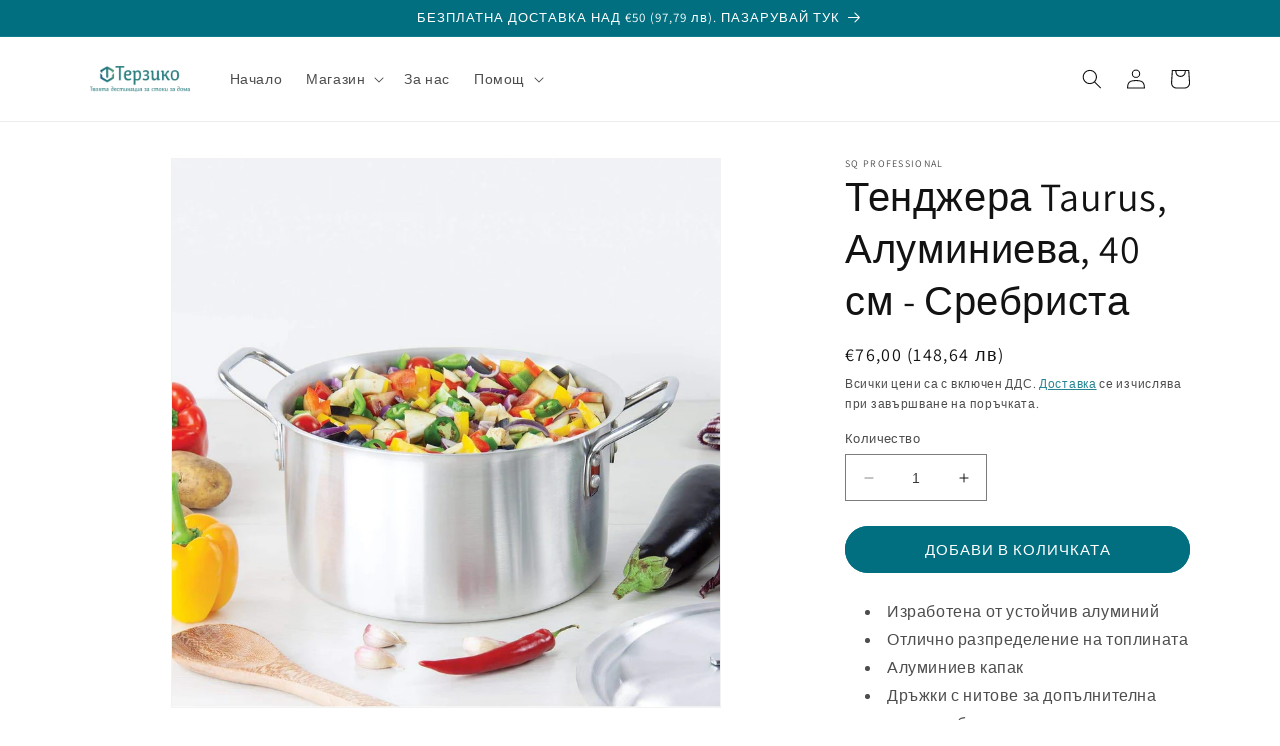

--- FILE ---
content_type: text/html; charset=utf-8
request_url: https://www.terzico.bg/products/%D1%82%D0%B5%D0%BD%D0%B4%D0%B6%D0%B5%D1%80%D0%B0-taurus-%D0%B0%D0%BB%D1%83%D0%BC%D0%B8%D0%BD%D0%B8%D0%B5%D0%B2%D0%B0-40-%D1%81%D0%BC-%D1%81%D1%80%D0%B5%D0%B1%D1%80%D0%B8%D1%81%D1%82%D0%B0
body_size: 47508
content:
<!doctype html>
<html class="no-js" lang="bg">
  <head>
 
<meta charset="utf-8">
    <meta http-equiv="X-UA-Compatible" content="IE=edge">
    <meta name="viewport" content="width=device-width,initial-scale=1">
    <meta name="theme-color" content="">
    <link rel="canonical" href="https://www.terzico.bg/products/%d1%82%d0%b5%d0%bd%d0%b4%d0%b6%d0%b5%d1%80%d0%b0-taurus-%d0%b0%d0%bb%d1%83%d0%bc%d0%b8%d0%bd%d0%b8%d0%b5%d0%b2%d0%b0-40-%d1%81%d0%bc-%d1%81%d1%80%d0%b5%d0%b1%d1%80%d0%b8%d1%81%d1%82%d0%b0">
    <link rel="preconnect" href="https://cdn.shopify.com" crossorigin><link rel="icon" type="image/png" href="//www.terzico.bg/cdn/shop/files/Terzico-Favicon.png?crop=center&height=32&v=1665330140&width=32"><link rel="preconnect" href="https://fonts.shopifycdn.com" crossorigin><title>
      Тенджера Taurus, Алуминиева, 40 см - Сребриста
 &ndash; Терзико</title>

    
      <meta name="description" content="Изработени от лят алуминий - за равномерно разпределение на топлината, докато готвите Незалепващото покритие позволява да приготвяте по-здравословна храна - с по-малко или никаква мазнина Закалени стъклени капаци с отвор за парата Подходящи за газови, електрически, керамични и халогенни котлони">
    

    

<meta property="og:site_name" content="Терзико">
<meta property="og:url" content="https://www.terzico.bg/products/%d1%82%d0%b5%d0%bd%d0%b4%d0%b6%d0%b5%d1%80%d0%b0-taurus-%d0%b0%d0%bb%d1%83%d0%bc%d0%b8%d0%bd%d0%b8%d0%b5%d0%b2%d0%b0-40-%d1%81%d0%bc-%d1%81%d1%80%d0%b5%d0%b1%d1%80%d0%b8%d1%81%d1%82%d0%b0">
<meta property="og:title" content="Тенджера Taurus, Алуминиева, 40 см - Сребриста">
<meta property="og:type" content="product">
<meta property="og:description" content="Изработени от лят алуминий - за равномерно разпределение на топлината, докато готвите Незалепващото покритие позволява да приготвяте по-здравословна храна - с по-малко или никаква мазнина Закалени стъклени капаци с отвор за парата Подходящи за газови, електрически, керамични и халогенни котлони"><meta property="og:image" content="http://www.terzico.bg/cdn/shop/products/tendzhera-taurus-aluminieva-40-sm-srebrista-885399.jpg?v=1700502133">
  <meta property="og:image:secure_url" content="https://www.terzico.bg/cdn/shop/products/tendzhera-taurus-aluminieva-40-sm-srebrista-885399.jpg?v=1700502133">
  <meta property="og:image:width" content="1400">
  <meta property="og:image:height" content="1400"><meta property="og:price:amount" content="76,00">
  <meta property="og:price:currency" content="EUR"><meta name="twitter:card" content="summary_large_image">
<meta name="twitter:title" content="Тенджера Taurus, Алуминиева, 40 см - Сребриста">
<meta name="twitter:description" content="Изработени от лят алуминий - за равномерно разпределение на топлината, докато готвите Незалепващото покритие позволява да приготвяте по-здравословна храна - с по-малко или никаква мазнина Закалени стъклени капаци с отвор за парата Подходящи за газови, електрически, керамични и халогенни котлони">


    <script src="//www.terzico.bg/cdn/shop/t/16/assets/constants.js?v=165488195745554878101679410632" defer="defer"></script>
    <script src="//www.terzico.bg/cdn/shop/t/16/assets/pubsub.js?v=2921868252632587581679410634" defer="defer"></script>
    <script src="//www.terzico.bg/cdn/shop/t/16/assets/global.js?v=85297797553816670871679410633" defer="defer"></script>
    <script>window.performance && window.performance.mark && window.performance.mark('shopify.content_for_header.start');</script><meta name="google-site-verification" content="6tDKPJJZ5QjqiQmDPBhXRMmEWZLwmixJNYqIPjqVO0A">
<meta id="shopify-digital-wallet" name="shopify-digital-wallet" content="/22737354816/digital_wallets/dialog">
<meta name="shopify-checkout-api-token" content="0ed8c99467426ba414a146277ae8ca22">
<meta id="in-context-paypal-metadata" data-shop-id="22737354816" data-venmo-supported="false" data-environment="production" data-locale="en_US" data-paypal-v4="true" data-currency="EUR">
<link rel="alternate" type="application/json+oembed" href="https://www.terzico.bg/products/%d1%82%d0%b5%d0%bd%d0%b4%d0%b6%d0%b5%d1%80%d0%b0-taurus-%d0%b0%d0%bb%d1%83%d0%bc%d0%b8%d0%bd%d0%b8%d0%b5%d0%b2%d0%b0-40-%d1%81%d0%bc-%d1%81%d1%80%d0%b5%d0%b1%d1%80%d0%b8%d1%81%d1%82%d0%b0.oembed">
<script async="async" src="/checkouts/internal/preloads.js?locale=bg-BG"></script>
<script id="shopify-features" type="application/json">{"accessToken":"0ed8c99467426ba414a146277ae8ca22","betas":["rich-media-storefront-analytics"],"domain":"www.terzico.bg","predictiveSearch":true,"shopId":22737354816,"locale":"bg"}</script>
<script>var Shopify = Shopify || {};
Shopify.shop = "terzico.myshopify.com";
Shopify.locale = "bg";
Shopify.currency = {"active":"EUR","rate":"1.0"};
Shopify.country = "BG";
Shopify.theme = {"name":"Terzico Dawn Theme","id":132884005053,"schema_name":"Dawn","schema_version":"8.0.0","theme_store_id":887,"role":"main"};
Shopify.theme.handle = "null";
Shopify.theme.style = {"id":null,"handle":null};
Shopify.cdnHost = "www.terzico.bg/cdn";
Shopify.routes = Shopify.routes || {};
Shopify.routes.root = "/";</script>
<script type="module">!function(o){(o.Shopify=o.Shopify||{}).modules=!0}(window);</script>
<script>!function(o){function n(){var o=[];function n(){o.push(Array.prototype.slice.apply(arguments))}return n.q=o,n}var t=o.Shopify=o.Shopify||{};t.loadFeatures=n(),t.autoloadFeatures=n()}(window);</script>
<script id="shop-js-analytics" type="application/json">{"pageType":"product"}</script>
<script defer="defer" async type="module" src="//www.terzico.bg/cdn/shopifycloud/shop-js/modules/v2/client.init-shop-cart-sync_BT-GjEfc.en.esm.js"></script>
<script defer="defer" async type="module" src="//www.terzico.bg/cdn/shopifycloud/shop-js/modules/v2/chunk.common_D58fp_Oc.esm.js"></script>
<script defer="defer" async type="module" src="//www.terzico.bg/cdn/shopifycloud/shop-js/modules/v2/chunk.modal_xMitdFEc.esm.js"></script>
<script type="module">
  await import("//www.terzico.bg/cdn/shopifycloud/shop-js/modules/v2/client.init-shop-cart-sync_BT-GjEfc.en.esm.js");
await import("//www.terzico.bg/cdn/shopifycloud/shop-js/modules/v2/chunk.common_D58fp_Oc.esm.js");
await import("//www.terzico.bg/cdn/shopifycloud/shop-js/modules/v2/chunk.modal_xMitdFEc.esm.js");

  window.Shopify.SignInWithShop?.initShopCartSync?.({"fedCMEnabled":true,"windoidEnabled":true});

</script>
<script>(function() {
  var isLoaded = false;
  function asyncLoad() {
    if (isLoaded) return;
    isLoaded = true;
    var urls = ["https:\/\/image-optimizer.salessquad.co.uk\/scripts\/tiny_img_not_found_notifier_d4743fb58e3ed3e4ff1dcdd59238058f.js?shop=terzico.myshopify.com"];
    for (var i = 0; i < urls.length; i++) {
      var s = document.createElement('script');
      s.type = 'text/javascript';
      s.async = true;
      s.src = urls[i];
      var x = document.getElementsByTagName('script')[0];
      x.parentNode.insertBefore(s, x);
    }
  };
  if(window.attachEvent) {
    window.attachEvent('onload', asyncLoad);
  } else {
    window.addEventListener('load', asyncLoad, false);
  }
})();</script>
<script id="__st">var __st={"a":22737354816,"offset":7200,"reqid":"1f3c472e-6bbb-461c-bbbf-8ce951d72d86-1769494910","pageurl":"www.terzico.bg\/products\/%D1%82%D0%B5%D0%BD%D0%B4%D0%B6%D0%B5%D1%80%D0%B0-taurus-%D0%B0%D0%BB%D1%83%D0%BC%D0%B8%D0%BD%D0%B8%D0%B5%D0%B2%D0%B0-40-%D1%81%D0%BC-%D1%81%D1%80%D0%B5%D0%B1%D1%80%D0%B8%D1%81%D1%82%D0%B0","u":"f312e5e575cb","p":"product","rtyp":"product","rid":8769496973644};</script>
<script>window.ShopifyPaypalV4VisibilityTracking = true;</script>
<script id="captcha-bootstrap">!function(){'use strict';const t='contact',e='account',n='new_comment',o=[[t,t],['blogs',n],['comments',n],[t,'customer']],c=[[e,'customer_login'],[e,'guest_login'],[e,'recover_customer_password'],[e,'create_customer']],r=t=>t.map((([t,e])=>`form[action*='/${t}']:not([data-nocaptcha='true']) input[name='form_type'][value='${e}']`)).join(','),a=t=>()=>t?[...document.querySelectorAll(t)].map((t=>t.form)):[];function s(){const t=[...o],e=r(t);return a(e)}const i='password',u='form_key',d=['recaptcha-v3-token','g-recaptcha-response','h-captcha-response',i],f=()=>{try{return window.sessionStorage}catch{return}},m='__shopify_v',_=t=>t.elements[u];function p(t,e,n=!1){try{const o=window.sessionStorage,c=JSON.parse(o.getItem(e)),{data:r}=function(t){const{data:e,action:n}=t;return t[m]||n?{data:e,action:n}:{data:t,action:n}}(c);for(const[e,n]of Object.entries(r))t.elements[e]&&(t.elements[e].value=n);n&&o.removeItem(e)}catch(o){console.error('form repopulation failed',{error:o})}}const l='form_type',E='cptcha';function T(t){t.dataset[E]=!0}const w=window,h=w.document,L='Shopify',v='ce_forms',y='captcha';let A=!1;((t,e)=>{const n=(g='f06e6c50-85a8-45c8-87d0-21a2b65856fe',I='https://cdn.shopify.com/shopifycloud/storefront-forms-hcaptcha/ce_storefront_forms_captcha_hcaptcha.v1.5.2.iife.js',D={infoText:'Защитено с hCaptcha',privacyText:'Поверителност',termsText:'Условия'},(t,e,n)=>{const o=w[L][v],c=o.bindForm;if(c)return c(t,g,e,D).then(n);var r;o.q.push([[t,g,e,D],n]),r=I,A||(h.body.append(Object.assign(h.createElement('script'),{id:'captcha-provider',async:!0,src:r})),A=!0)});var g,I,D;w[L]=w[L]||{},w[L][v]=w[L][v]||{},w[L][v].q=[],w[L][y]=w[L][y]||{},w[L][y].protect=function(t,e){n(t,void 0,e),T(t)},Object.freeze(w[L][y]),function(t,e,n,w,h,L){const[v,y,A,g]=function(t,e,n){const i=e?o:[],u=t?c:[],d=[...i,...u],f=r(d),m=r(i),_=r(d.filter((([t,e])=>n.includes(e))));return[a(f),a(m),a(_),s()]}(w,h,L),I=t=>{const e=t.target;return e instanceof HTMLFormElement?e:e&&e.form},D=t=>v().includes(t);t.addEventListener('submit',(t=>{const e=I(t);if(!e)return;const n=D(e)&&!e.dataset.hcaptchaBound&&!e.dataset.recaptchaBound,o=_(e),c=g().includes(e)&&(!o||!o.value);(n||c)&&t.preventDefault(),c&&!n&&(function(t){try{if(!f())return;!function(t){const e=f();if(!e)return;const n=_(t);if(!n)return;const o=n.value;o&&e.removeItem(o)}(t);const e=Array.from(Array(32),(()=>Math.random().toString(36)[2])).join('');!function(t,e){_(t)||t.append(Object.assign(document.createElement('input'),{type:'hidden',name:u})),t.elements[u].value=e}(t,e),function(t,e){const n=f();if(!n)return;const o=[...t.querySelectorAll(`input[type='${i}']`)].map((({name:t})=>t)),c=[...d,...o],r={};for(const[a,s]of new FormData(t).entries())c.includes(a)||(r[a]=s);n.setItem(e,JSON.stringify({[m]:1,action:t.action,data:r}))}(t,e)}catch(e){console.error('failed to persist form',e)}}(e),e.submit())}));const S=(t,e)=>{t&&!t.dataset[E]&&(n(t,e.some((e=>e===t))),T(t))};for(const o of['focusin','change'])t.addEventListener(o,(t=>{const e=I(t);D(e)&&S(e,y())}));const B=e.get('form_key'),M=e.get(l),P=B&&M;t.addEventListener('DOMContentLoaded',(()=>{const t=y();if(P)for(const e of t)e.elements[l].value===M&&p(e,B);[...new Set([...A(),...v().filter((t=>'true'===t.dataset.shopifyCaptcha))])].forEach((e=>S(e,t)))}))}(h,new URLSearchParams(w.location.search),n,t,e,['guest_login'])})(!0,!0)}();</script>
<script integrity="sha256-4kQ18oKyAcykRKYeNunJcIwy7WH5gtpwJnB7kiuLZ1E=" data-source-attribution="shopify.loadfeatures" defer="defer" src="//www.terzico.bg/cdn/shopifycloud/storefront/assets/storefront/load_feature-a0a9edcb.js" crossorigin="anonymous"></script>
<script data-source-attribution="shopify.dynamic_checkout.dynamic.init">var Shopify=Shopify||{};Shopify.PaymentButton=Shopify.PaymentButton||{isStorefrontPortableWallets:!0,init:function(){window.Shopify.PaymentButton.init=function(){};var t=document.createElement("script");t.src="https://www.terzico.bg/cdn/shopifycloud/portable-wallets/latest/portable-wallets.bg.js",t.type="module",document.head.appendChild(t)}};
</script>
<script data-source-attribution="shopify.dynamic_checkout.buyer_consent">
  function portableWalletsHideBuyerConsent(e){var t=document.getElementById("shopify-buyer-consent"),n=document.getElementById("shopify-subscription-policy-button");t&&n&&(t.classList.add("hidden"),t.setAttribute("aria-hidden","true"),n.removeEventListener("click",e))}function portableWalletsShowBuyerConsent(e){var t=document.getElementById("shopify-buyer-consent"),n=document.getElementById("shopify-subscription-policy-button");t&&n&&(t.classList.remove("hidden"),t.removeAttribute("aria-hidden"),n.addEventListener("click",e))}window.Shopify?.PaymentButton&&(window.Shopify.PaymentButton.hideBuyerConsent=portableWalletsHideBuyerConsent,window.Shopify.PaymentButton.showBuyerConsent=portableWalletsShowBuyerConsent);
</script>
<script data-source-attribution="shopify.dynamic_checkout.cart.bootstrap">document.addEventListener("DOMContentLoaded",(function(){function t(){return document.querySelector("shopify-accelerated-checkout-cart, shopify-accelerated-checkout")}if(t())Shopify.PaymentButton.init();else{new MutationObserver((function(e,n){t()&&(Shopify.PaymentButton.init(),n.disconnect())})).observe(document.body,{childList:!0,subtree:!0})}}));
</script>
<link id="shopify-accelerated-checkout-styles" rel="stylesheet" media="screen" href="https://www.terzico.bg/cdn/shopifycloud/portable-wallets/latest/accelerated-checkout-backwards-compat.css" crossorigin="anonymous">
<style id="shopify-accelerated-checkout-cart">
        #shopify-buyer-consent {
  margin-top: 1em;
  display: inline-block;
  width: 100%;
}

#shopify-buyer-consent.hidden {
  display: none;
}

#shopify-subscription-policy-button {
  background: none;
  border: none;
  padding: 0;
  text-decoration: underline;
  font-size: inherit;
  cursor: pointer;
}

#shopify-subscription-policy-button::before {
  box-shadow: none;
}

      </style>
<script id="sections-script" data-sections="header,footer" defer="defer" src="//www.terzico.bg/cdn/shop/t/16/compiled_assets/scripts.js?v=16688"></script>
<script>window.performance && window.performance.mark && window.performance.mark('shopify.content_for_header.end');</script>


    <style data-shopify>
      @font-face {
  font-family: Assistant;
  font-weight: 400;
  font-style: normal;
  font-display: swap;
  src: url("//www.terzico.bg/cdn/fonts/assistant/assistant_n4.9120912a469cad1cc292572851508ca49d12e768.woff2") format("woff2"),
       url("//www.terzico.bg/cdn/fonts/assistant/assistant_n4.6e9875ce64e0fefcd3f4446b7ec9036b3ddd2985.woff") format("woff");
}

      @font-face {
  font-family: Assistant;
  font-weight: 700;
  font-style: normal;
  font-display: swap;
  src: url("//www.terzico.bg/cdn/fonts/assistant/assistant_n7.bf44452348ec8b8efa3aa3068825305886b1c83c.woff2") format("woff2"),
       url("//www.terzico.bg/cdn/fonts/assistant/assistant_n7.0c887fee83f6b3bda822f1150b912c72da0f7b64.woff") format("woff");
}

      
      
      @font-face {
  font-family: Assistant;
  font-weight: 400;
  font-style: normal;
  font-display: swap;
  src: url("//www.terzico.bg/cdn/fonts/assistant/assistant_n4.9120912a469cad1cc292572851508ca49d12e768.woff2") format("woff2"),
       url("//www.terzico.bg/cdn/fonts/assistant/assistant_n4.6e9875ce64e0fefcd3f4446b7ec9036b3ddd2985.woff") format("woff");
}


      :root {
        --font-body-family: Assistant, sans-serif;
        --font-body-style: normal;
        --font-body-weight: 400;
        --font-body-weight-bold: 700;

        --font-heading-family: Assistant, sans-serif;
        --font-heading-style: normal;
        --font-heading-weight: 400;

        --font-body-scale: 1.0;
        --font-heading-scale: 1.0;

        --color-base-text: 18, 18, 18;
        --color-shadow: 18, 18, 18;
        --color-base-background-1: 255, 255, 255;
        --color-base-background-2: 1, 111, 128;
        --color-base-solid-button-labels: 255, 255, 255;
        --color-base-outline-button-labels: 1, 111, 128;
        --color-base-accent-1: 1, 111, 128;
        --color-base-accent-2: 1, 111, 128;
        --payment-terms-background-color: #ffffff;

        --gradient-base-background-1: #ffffff;
        --gradient-base-background-2: #016f80;
        --gradient-base-accent-1: #016f80;
        --gradient-base-accent-2: #016f80;

        --media-padding: px;
        --media-border-opacity: 0.05;
        --media-border-width: 1px;
        --media-radius: 0px;
        --media-shadow-opacity: 0.0;
        --media-shadow-horizontal-offset: 0px;
        --media-shadow-vertical-offset: 0px;
        --media-shadow-blur-radius: 0px;
        --media-shadow-visible: 0;

        --page-width: 120rem;
        --page-width-margin: 0rem;

        --product-card-image-padding: 0.0rem;
        --product-card-corner-radius: 0.0rem;
        --product-card-text-alignment: left;
        --product-card-border-width: 0.0rem;
        --product-card-border-opacity: 0.0;
        --product-card-shadow-opacity: 0.1;
        --product-card-shadow-visible: 1;
        --product-card-shadow-horizontal-offset: 0.0rem;
        --product-card-shadow-vertical-offset: 0.0rem;
        --product-card-shadow-blur-radius: 0.0rem;

        --collection-card-image-padding: 0.0rem;
        --collection-card-corner-radius: 0.0rem;
        --collection-card-text-alignment: left;
        --collection-card-border-width: 0.0rem;
        --collection-card-border-opacity: 0.0;
        --collection-card-shadow-opacity: 0.1;
        --collection-card-shadow-visible: 1;
        --collection-card-shadow-horizontal-offset: 0.0rem;
        --collection-card-shadow-vertical-offset: 0.0rem;
        --collection-card-shadow-blur-radius: 0.0rem;

        --blog-card-image-padding: 0.0rem;
        --blog-card-corner-radius: 0.0rem;
        --blog-card-text-alignment: left;
        --blog-card-border-width: 0.0rem;
        --blog-card-border-opacity: 0.0;
        --blog-card-shadow-opacity: 0.1;
        --blog-card-shadow-visible: 1;
        --blog-card-shadow-horizontal-offset: 0.0rem;
        --blog-card-shadow-vertical-offset: 0.0rem;
        --blog-card-shadow-blur-radius: 0.0rem;

        --badge-corner-radius: 4.0rem;

        --popup-border-width: 1px;
        --popup-border-opacity: 0.1;
        --popup-corner-radius: 0px;
        --popup-shadow-opacity: 0.0;
        --popup-shadow-horizontal-offset: 0px;
        --popup-shadow-vertical-offset: 0px;
        --popup-shadow-blur-radius: 0px;

        --drawer-border-width: 1px;
        --drawer-border-opacity: 0.1;
        --drawer-shadow-opacity: 0.0;
        --drawer-shadow-horizontal-offset: 0px;
        --drawer-shadow-vertical-offset: 0px;
        --drawer-shadow-blur-radius: 0px;

        --spacing-sections-desktop: 0px;
        --spacing-sections-mobile: 0px;

        --grid-desktop-vertical-spacing: 8px;
        --grid-desktop-horizontal-spacing: 8px;
        --grid-mobile-vertical-spacing: 4px;
        --grid-mobile-horizontal-spacing: 4px;

        --text-boxes-border-opacity: 0.0;
        --text-boxes-border-width: 0px;
        --text-boxes-radius: 0px;
        --text-boxes-shadow-opacity: 0.0;
        --text-boxes-shadow-visible: 0;
        --text-boxes-shadow-horizontal-offset: 0px;
        --text-boxes-shadow-vertical-offset: 0px;
        --text-boxes-shadow-blur-radius: 0px;

        --buttons-radius: 24px;
        --buttons-radius-outset: 25px;
        --buttons-border-width: 1px;
        --buttons-border-opacity: 1.0;
        --buttons-shadow-opacity: 0.0;
        --buttons-shadow-visible: 0;
        --buttons-shadow-horizontal-offset: 0px;
        --buttons-shadow-vertical-offset: 0px;
        --buttons-shadow-blur-radius: 0px;
        --buttons-border-offset: 0.3px;

        --inputs-radius: 0px;
        --inputs-border-width: 1px;
        --inputs-border-opacity: 0.55;
        --inputs-shadow-opacity: 0.0;
        --inputs-shadow-horizontal-offset: 0px;
        --inputs-margin-offset: 0px;
        --inputs-shadow-vertical-offset: 0px;
        --inputs-shadow-blur-radius: 0px;
        --inputs-radius-outset: 0px;

        --variant-pills-radius: 40px;
        --variant-pills-border-width: 1px;
        --variant-pills-border-opacity: 0.55;
        --variant-pills-shadow-opacity: 0.0;
        --variant-pills-shadow-horizontal-offset: 0px;
        --variant-pills-shadow-vertical-offset: 0px;
        --variant-pills-shadow-blur-radius: 0px;
      }

      *,
      *::before,
      *::after {
        box-sizing: inherit;
      }

      html {
        box-sizing: border-box;
        font-size: calc(var(--font-body-scale) * 62.5%);
        height: 100%;
      }

      body {
        display: grid;
        grid-template-rows: auto auto 1fr auto;
        grid-template-columns: 100%;
        min-height: 100%;
        margin: 0;
        font-size: 1.5rem;
        letter-spacing: 0.06rem;
        line-height: calc(1 + 0.8 / var(--font-body-scale));
        font-family: var(--font-body-family);
        font-style: var(--font-body-style);
        font-weight: var(--font-body-weight);
      }

      @media screen and (min-width: 750px) {
        body {
          font-size: 1.6rem;
        }
      }
    </style>

    <link href="//www.terzico.bg/cdn/shop/t/16/assets/base.css?v=831047894957930821679410634" rel="stylesheet" type="text/css" media="all" />
<link rel="preload" as="font" href="//www.terzico.bg/cdn/fonts/assistant/assistant_n4.9120912a469cad1cc292572851508ca49d12e768.woff2" type="font/woff2" crossorigin><link rel="preload" as="font" href="//www.terzico.bg/cdn/fonts/assistant/assistant_n4.9120912a469cad1cc292572851508ca49d12e768.woff2" type="font/woff2" crossorigin><link rel="stylesheet" href="//www.terzico.bg/cdn/shop/t/16/assets/component-predictive-search.css?v=85913294783299393391679410633" media="print" onload="this.media='all'"><script>document.documentElement.className = document.documentElement.className.replace('no-js', 'js');
    if (Shopify.designMode) {
      document.documentElement.classList.add('shopify-design-mode');
    }
    </script>
    <link rel="stylesheet" href="
 
https://beta.tbibank.support/fusion-pay-tbi/shopify/files/css-tbi-terzico.css">
  <!-- BEGIN app block: shopify://apps/ecomposer-builder/blocks/app-embed/a0fc26e1-7741-4773-8b27-39389b4fb4a0 --><!-- DNS Prefetch & Preconnect -->
<link rel="preconnect" href="https://cdn.ecomposer.app" crossorigin>
<link rel="dns-prefetch" href="https://cdn.ecomposer.app">

<link rel="prefetch" href="https://cdn.ecomposer.app/vendors/css/ecom-swiper@11.css" as="style">
<link rel="prefetch" href="https://cdn.ecomposer.app/vendors/js/ecom-swiper@11.0.5.js" as="script">
<link rel="prefetch" href="https://cdn.ecomposer.app/vendors/js/ecom_modal.js" as="script">

<!-- Global CSS --><!-- Custom CSS & JS --><!-- Open Graph Meta Tags for Pages --><!-- Critical Inline Styles -->
<style class="ecom-theme-helper">.ecom-animation{opacity:0}.ecom-animation.animate,.ecom-animation.ecom-animated{opacity:1}.ecom-cart-popup{display:grid;position:fixed;inset:0;z-index:9999999;align-content:center;padding:5px;justify-content:center;align-items:center;justify-items:center}.ecom-cart-popup::before{content:' ';position:absolute;background:#e5e5e5b3;inset:0}.ecom-ajax-loading{cursor:not-allowed;pointer-events:none;opacity:.6}#ecom-toast{visibility:hidden;max-width:50px;height:60px;margin:auto;background-color:#333;color:#fff;text-align:center;border-radius:2px;position:fixed;z-index:1;left:0;right:0;bottom:30px;font-size:17px;display:grid;grid-template-columns:50px auto;align-items:center;justify-content:start;align-content:center;justify-items:start}#ecom-toast.ecom-toast-show{visibility:visible;animation:ecomFadein .5s,ecomExpand .5s .5s,ecomStay 3s 1s,ecomShrink .5s 4s,ecomFadeout .5s 4.5s}#ecom-toast #ecom-toast-icon{width:50px;height:100%;box-sizing:border-box;background-color:#111;color:#fff;padding:5px}#ecom-toast .ecom-toast-icon-svg{width:100%;height:100%;position:relative;vertical-align:middle;margin:auto;text-align:center}#ecom-toast #ecom-toast-desc{color:#fff;padding:16px;overflow:hidden;white-space:nowrap}@media(max-width:768px){#ecom-toast #ecom-toast-desc{white-space:normal;min-width:250px}#ecom-toast{height:auto;min-height:60px}}.ecom__column-full-height{height:100%}@keyframes ecomFadein{from{bottom:0;opacity:0}to{bottom:30px;opacity:1}}@keyframes ecomExpand{from{min-width:50px}to{min-width:var(--ecom-max-width)}}@keyframes ecomStay{from{min-width:var(--ecom-max-width)}to{min-width:var(--ecom-max-width)}}@keyframes ecomShrink{from{min-width:var(--ecom-max-width)}to{min-width:50px}}@keyframes ecomFadeout{from{bottom:30px;opacity:1}to{bottom:60px;opacity:0}}</style>


<!-- EComposer Config Script -->
<script id="ecom-theme-helpers" async>
window.EComposer=window.EComposer||{};(function(){if(!this.configs)this.configs={};this.configs.ajax_cart={enable:false};this.customer=false;this.proxy_path='/apps/ecomposer-visual-page-builder';
this.popupScriptUrl='https://cdn.shopify.com/extensions/019b200c-ceec-7ac9-af95-28c32fd62de8/ecomposer-94/assets/ecom_popup.js';
this.routes={domain:'https://www.terzico.bg',root_url:'/',collections_url:'/collections',all_products_collection_url:'/collections/all',cart_url:'/cart',cart_add_url:'/cart/add',cart_change_url:'/cart/change',cart_clear_url:'/cart/clear',cart_update_url:'/cart/update',product_recommendations_url:'/recommendations/products'};
this.queryParams={};
if(window.location.search.length){new URLSearchParams(window.location.search).forEach((value,key)=>{this.queryParams[key]=value})}
this.money_format="€{{amount_with_comma_separator}}";
this.money_with_currency_format="€{{amount_with_comma_separator}} EUR";
this.currencyCodeEnabled=false;this.abTestingData = [];this.formatMoney=function(t,e){const r=this.currencyCodeEnabled?this.money_with_currency_format:this.money_format;function a(t,e){return void 0===t?e:t}function o(t,e,r,o){if(e=a(e,2),r=a(r,","),o=a(o,"."),isNaN(t)||null==t)return 0;var n=(t=(t/100).toFixed(e)).split(".");return n[0].replace(/(\d)(?=(\d\d\d)+(?!\d))/g,"$1"+r)+(n[1]?o+n[1]:"")}"string"==typeof t&&(t=t.replace(".",""));var n="",i=/\{\{\s*(\w+)\s*\}\}/,s=e||r;switch(s.match(i)[1]){case"amount":n=o(t,2);break;case"amount_no_decimals":n=o(t,0);break;case"amount_with_comma_separator":n=o(t,2,".",",");break;case"amount_with_space_separator":n=o(t,2," ",",");break;case"amount_with_period_and_space_separator":n=o(t,2," ",".");break;case"amount_no_decimals_with_comma_separator":n=o(t,0,".",",");break;case"amount_no_decimals_with_space_separator":n=o(t,0," ");break;case"amount_with_apostrophe_separator":n=o(t,2,"'",".")}return s.replace(i,n)};
this.resizeImage=function(t,e){try{if(!e||"original"==e||"full"==e||"master"==e)return t;if(-1!==t.indexOf("cdn.shopify.com")||-1!==t.indexOf("/cdn/shop/")){var r=t.match(/\.(jpg|jpeg|gif|png|bmp|bitmap|tiff|tif|webp)((\#[0-9a-z\-]+)?(\?v=.*)?)?$/gim);if(null==r)return null;var a=t.split(r[0]),o=r[0];return a[0]+"_"+e+o}}catch(r){return t}return t};
this.getProduct=function(t){if(!t)return!1;let e=("/"===this.routes.root_url?"":this.routes.root_url)+"/products/"+t+".js?shop="+Shopify.shop;return window.ECOM_LIVE&&(e="/shop/builder/ajax/ecom-proxy/products/"+t+"?shop="+Shopify.shop),window.fetch(e,{headers:{"Content-Type":"application/json"}}).then(t=>t.ok?t.json():false)};
const u=new URLSearchParams(window.location.search);if(u.has("ecom-redirect")){const r=u.get("ecom-redirect");if(r){let d;try{d=decodeURIComponent(r)}catch{return}d=d.trim().replace(/[\r\n\t]/g,"");if(d.length>2e3)return;const p=["javascript:","data:","vbscript:","file:","ftp:","mailto:","tel:","sms:","chrome:","chrome-extension:","moz-extension:","ms-browser-extension:"],l=d.toLowerCase();for(const o of p)if(l.includes(o))return;const x=[/<script/i,/<\/script/i,/javascript:/i,/vbscript:/i,/onload=/i,/onerror=/i,/onclick=/i,/onmouseover=/i,/onfocus=/i,/onblur=/i,/onsubmit=/i,/onchange=/i,/alert\s*\(/i,/confirm\s*\(/i,/prompt\s*\(/i,/document\./i,/window\./i,/eval\s*\(/i];for(const t of x)if(t.test(d))return;if(d.startsWith("/")&&!d.startsWith("//")){if(!/^[a-zA-Z0-9\-._~:/?#[\]@!$&'()*+,;=%]+$/.test(d))return;if(d.includes("../")||d.includes("./"))return;window.location.href=d;return}if(!d.includes("://")&&!d.startsWith("//")){if(!/^[a-zA-Z0-9\-._~:/?#[\]@!$&'()*+,;=%]+$/.test(d))return;if(d.includes("../")||d.includes("./"))return;window.location.href="/"+d;return}let n;try{n=new URL(d)}catch{return}if(!["http:","https:"].includes(n.protocol))return;if(n.port&&(parseInt(n.port)<1||parseInt(n.port)>65535))return;const a=[window.location.hostname];if(a.includes(n.hostname)&&(n.href===d||n.toString()===d))window.location.href=d}}
}).bind(window.EComposer)();
if(window.Shopify&&window.Shopify.designMode&&window.top&&window.top.opener){window.addEventListener("load",function(){window.top.opener.postMessage({action:"ecomposer:loaded"},"*")})}
</script>

<!-- Quickview Script -->
<script id="ecom-theme-quickview" async>
window.EComposer=window.EComposer||{};(function(){this.initQuickview=function(){var enable_qv=false;const qv_wrapper_script=document.querySelector('#ecom-quickview-template-html');if(!qv_wrapper_script)return;const ecom_quickview=document.createElement('div');ecom_quickview.classList.add('ecom-quickview');ecom_quickview.innerHTML=qv_wrapper_script.innerHTML;document.body.prepend(ecom_quickview);const qv_wrapper=ecom_quickview.querySelector('.ecom-quickview__wrapper');const ecomQuickview=function(e){let t=qv_wrapper.querySelector(".ecom-quickview__content-data");if(t){let i=document.createRange().createContextualFragment(e);t.innerHTML="",t.append(i),qv_wrapper.classList.add("ecom-open");let c=new CustomEvent("ecom:quickview:init",{detail:{wrapper:qv_wrapper}});document.dispatchEvent(c),setTimeout(function(){qv_wrapper.classList.add("ecom-display")},500),closeQuickview(t)}},closeQuickview=function(e){let t=qv_wrapper.querySelector(".ecom-quickview__close-btn"),i=qv_wrapper.querySelector(".ecom-quickview__content");function c(t){let o=t.target;do{if(o==i||o&&o.classList&&o.classList.contains("ecom-modal"))return;o=o.parentNode}while(o);o!=i&&(qv_wrapper.classList.add("ecom-remove"),qv_wrapper.classList.remove("ecom-open","ecom-display","ecom-remove"),setTimeout(function(){e.innerHTML=""},300),document.removeEventListener("click",c),document.removeEventListener("keydown",n))}function n(t){(t.isComposing||27===t.keyCode)&&(qv_wrapper.classList.add("ecom-remove"),qv_wrapper.classList.remove("ecom-open","ecom-display","ecom-remove"),setTimeout(function(){e.innerHTML=""},300),document.removeEventListener("keydown",n),document.removeEventListener("click",c))}t&&t.addEventListener("click",function(t){t.preventDefault(),document.removeEventListener("click",c),document.removeEventListener("keydown",n),qv_wrapper.classList.add("ecom-remove"),qv_wrapper.classList.remove("ecom-open","ecom-display","ecom-remove"),setTimeout(function(){e.innerHTML=""},300)}),document.addEventListener("click",c),document.addEventListener("keydown",n)};function quickViewHandler(e){e&&e.preventDefault();let t=this;t.classList&&t.classList.add("ecom-loading");let i=t.classList?t.getAttribute("href"):window.location.pathname;if(i){if(window.location.search.includes("ecom_template_id")){let c=new URLSearchParams(location.search);i=window.location.pathname+"?section_id="+c.get("ecom_template_id")}else i+=(i.includes("?")?"&":"?")+"section_id=ecom-default-template-quickview";fetch(i).then(function(e){return 200==e.status?e.text():window.document.querySelector("#admin-bar-iframe")?(404==e.status?alert("Please create Ecomposer quickview template first!"):alert("Have some problem with quickview!"),t.classList&&t.classList.remove("ecom-loading"),!1):void window.open(new URL(i).pathname,"_blank")}).then(function(e){e&&(ecomQuickview(e),setTimeout(function(){t.classList&&t.classList.remove("ecom-loading")},300))}).catch(function(e){})}}
if(window.location.search.includes('ecom_template_id')){setTimeout(quickViewHandler,1000)}
if(enable_qv){const qv_buttons=document.querySelectorAll('.ecom-product-quickview');if(qv_buttons.length>0){qv_buttons.forEach(function(button,index){button.addEventListener('click',quickViewHandler)})}}
}}).bind(window.EComposer)();
</script>

<!-- Quickview Template -->
<script type="text/template" id="ecom-quickview-template-html">
<div class="ecom-quickview__wrapper ecom-dn"><div class="ecom-quickview__container"><div class="ecom-quickview__content"><div class="ecom-quickview__content-inner"><div class="ecom-quickview__content-data"></div></div><span class="ecom-quickview__close-btn"><svg version="1.1" xmlns="http://www.w3.org/2000/svg" width="32" height="32" viewBox="0 0 32 32"><path d="M10.722 9.969l-0.754 0.754 5.278 5.278-5.253 5.253 0.754 0.754 5.253-5.253 5.253 5.253 0.754-0.754-5.253-5.253 5.278-5.278-0.754-0.754-5.278 5.278z" fill="#000000"></path></svg></span></div></div></div>
</script>

<!-- Quickview Styles -->
<style class="ecom-theme-quickview">.ecom-quickview .ecom-animation{opacity:1}.ecom-quickview__wrapper{opacity:0;display:none;pointer-events:none}.ecom-quickview__wrapper.ecom-open{position:fixed;top:0;left:0;right:0;bottom:0;display:block;pointer-events:auto;z-index:100000;outline:0!important;-webkit-backface-visibility:hidden;opacity:1;transition:all .1s}.ecom-quickview__container{text-align:center;position:absolute;width:100%;height:100%;left:0;top:0;padding:0 8px;box-sizing:border-box;opacity:0;background-color:rgba(0,0,0,.8);transition:opacity .1s}.ecom-quickview__container:before{content:"";display:inline-block;height:100%;vertical-align:middle}.ecom-quickview__wrapper.ecom-display .ecom-quickview__content{visibility:visible;opacity:1;transform:none}.ecom-quickview__content{position:relative;display:inline-block;opacity:0;visibility:hidden;transition:transform .1s,opacity .1s;transform:translateX(-100px)}.ecom-quickview__content-inner{position:relative;display:inline-block;vertical-align:middle;margin:0 auto;text-align:left;z-index:999;overflow-y:auto;max-height:80vh}.ecom-quickview__content-data>.shopify-section{margin:0 auto;max-width:980px;overflow:hidden;position:relative;background-color:#fff;opacity:0}.ecom-quickview__wrapper.ecom-display .ecom-quickview__content-data>.shopify-section{opacity:1;transform:none}.ecom-quickview__wrapper.ecom-display .ecom-quickview__container{opacity:1}.ecom-quickview__wrapper.ecom-remove #shopify-section-ecom-default-template-quickview{opacity:0;transform:translateX(100px)}.ecom-quickview__close-btn{position:fixed!important;top:0;right:0;transform:none;background-color:transparent;color:#000;opacity:0;width:40px;height:40px;transition:.25s;z-index:9999;stroke:#fff}.ecom-quickview__wrapper.ecom-display .ecom-quickview__close-btn{opacity:1}.ecom-quickview__close-btn:hover{cursor:pointer}@media screen and (max-width:1024px){.ecom-quickview__content{position:absolute;inset:0;margin:50px 15px;display:flex}.ecom-quickview__close-btn{right:0}}.ecom-toast-icon-info{display:none}.ecom-toast-error .ecom-toast-icon-info{display:inline!important}.ecom-toast-error .ecom-toast-icon-success{display:none!important}.ecom-toast-icon-success{fill:#fff;width:35px}</style>

<!-- Toast Template -->
<script type="text/template" id="ecom-template-html"><!-- BEGIN app snippet: ecom-toast --><div id="ecom-toast"><div id="ecom-toast-icon"><svg xmlns="http://www.w3.org/2000/svg" class="ecom-toast-icon-svg ecom-toast-icon-info" fill="none" viewBox="0 0 24 24" stroke="currentColor"><path stroke-linecap="round" stroke-linejoin="round" stroke-width="2" d="M13 16h-1v-4h-1m1-4h.01M21 12a9 9 0 11-18 0 9 9 0 0118 0z"/></svg>
<svg class="ecom-toast-icon-svg ecom-toast-icon-success" xmlns="http://www.w3.org/2000/svg" viewBox="0 0 512 512"><path d="M256 8C119 8 8 119 8 256s111 248 248 248 248-111 248-248S393 8 256 8zm0 48c110.5 0 200 89.5 200 200 0 110.5-89.5 200-200 200-110.5 0-200-89.5-200-200 0-110.5 89.5-200 200-200m140.2 130.3l-22.5-22.7c-4.7-4.7-12.3-4.7-17-.1L215.3 303.7l-59.8-60.3c-4.7-4.7-12.3-4.7-17-.1l-22.7 22.5c-4.7 4.7-4.7 12.3-.1 17l90.8 91.5c4.7 4.7 12.3 4.7 17 .1l172.6-171.2c4.7-4.7 4.7-12.3 .1-17z"/></svg>
</div><div id="ecom-toast-desc"></div></div><!-- END app snippet --></script><!-- END app block --><!-- BEGIN app block: shopify://apps/judge-me-reviews/blocks/judgeme_core/61ccd3b1-a9f2-4160-9fe9-4fec8413e5d8 --><!-- Start of Judge.me Core -->






<link rel="dns-prefetch" href="https://cdnwidget.judge.me">
<link rel="dns-prefetch" href="https://cdn.judge.me">
<link rel="dns-prefetch" href="https://cdn1.judge.me">
<link rel="dns-prefetch" href="https://api.judge.me">

<script data-cfasync='false' class='jdgm-settings-script'>window.jdgmSettings={"pagination":5,"disable_web_reviews":false,"badge_no_review_text":"Няма отзиви","badge_n_reviews_text":"{{ n }} отзив/отзива","badge_star_color":"#fddb23","hide_badge_preview_if_no_reviews":true,"badge_hide_text":false,"enforce_center_preview_badge":false,"widget_title":"Отзиви от клиенти","widget_open_form_text":"Напишете отзив","widget_close_form_text":"Отмяна на отзив","widget_refresh_page_text":"Обновяване на страницата","widget_summary_text":"На базата на {{ number_of_reviews }} отзив/отзива","widget_no_review_text":"Бъдете първият, който ще напише отзив","widget_name_field_text":"Име за показване","widget_verified_name_field_text":"Проверено име (публично)","widget_name_placeholder_text":"Име за показване","widget_required_field_error_text":"Това поле е задължително.","widget_email_field_text":"Имейл адрес","widget_verified_email_field_text":"Проверен имейл (личен, не може да се редактира)","widget_email_placeholder_text":"Вашият имейл адрес","widget_email_field_error_text":"Моля, въведете валиден имейл адрес.","widget_rating_field_text":"Оценка","widget_review_title_field_text":"Заглавие на отзив","widget_review_title_placeholder_text":"Дайте заглавие на вашия отзив","widget_review_body_field_text":"Съдържание на отзива","widget_review_body_placeholder_text":"Започнете да пишете тук...","widget_pictures_field_text":"Снимка/Видео (незадължително)","widget_submit_review_text":"Изпращане на отзив","widget_submit_verified_review_text":"Изпращане на проверен отзив","widget_submit_success_msg_with_auto_publish":"Благодаря! Моля, обновете страницата след няколко момента, за да видите вашия отзив. Можете да премахнете или редактирате отзива си, като влезете в \u003ca href='https://judge.me/login' target='_blank' rel='nofollow noopener'\u003eJudge.me\u003c/a\u003e","widget_submit_success_msg_no_auto_publish":"Благодаря! Вашият отзив ще бъде публикуван веднага щом бъде одобрен от администратора на магазина. Можете да премахнете или редактирате отзива си, като влезете в \u003ca href='https://judge.me/login' target='_blank' rel='nofollow noopener'\u003eJudge.me\u003c/a\u003e","widget_show_default_reviews_out_of_total_text":"Показване на {{ n_reviews_shown }} от {{ n_reviews }} отзива.","widget_show_all_link_text":"Покажи всички","widget_show_less_link_text":"Покажи по-малко","widget_author_said_text":"{{ reviewer_name }} каза:","widget_days_text":"преди {{ n }} дни","widget_weeks_text":"преди {{ n }} седмица/седмици","widget_months_text":"преди {{ n }} месец/месеца","widget_years_text":"преди {{ n }} година/години","widget_yesterday_text":"Вчера","widget_today_text":"Днес","widget_replied_text":"\u003e\u003e {{ shop_name }} отговори:","widget_read_more_text":"Прочетете повече","widget_reviewer_name_as_initial":"","widget_rating_filter_color":"#fbcd0a","widget_rating_filter_see_all_text":"Вижте всички отзиви","widget_sorting_most_recent_text":"Най-нови","widget_sorting_highest_rating_text":"Най-висока оценка","widget_sorting_lowest_rating_text":"Най-ниска оценка","widget_sorting_with_pictures_text":"Само със снимки","widget_sorting_most_helpful_text":"Най-полезни","widget_open_question_form_text":"Задайте въпрос","widget_reviews_subtab_text":"Отзиви","widget_questions_subtab_text":"Въпроси","widget_question_label_text":"Въпрос","widget_answer_label_text":"Отговор","widget_question_placeholder_text":"Напишете въпроса си тук","widget_submit_question_text":"Изпрати въпрос","widget_question_submit_success_text":"Благодарим за вашия въпрос! Ще ви уведомим, след като получите отговор.","widget_star_color":"#f1c257","verified_badge_text":"Проверено","verified_badge_bg_color":"","verified_badge_text_color":"","verified_badge_placement":"left-of-reviewer-name","widget_review_max_height":"","widget_hide_border":false,"widget_social_share":false,"widget_thumb":false,"widget_review_location_show":false,"widget_location_format":"","all_reviews_include_out_of_store_products":true,"all_reviews_out_of_store_text":"(извън магазина)","all_reviews_pagination":100,"all_reviews_product_name_prefix_text":"относно","enable_review_pictures":true,"enable_question_anwser":false,"widget_theme":"default","review_date_format":"dd/mm/yy","default_sort_method":"most-recent","widget_product_reviews_subtab_text":"Отзиви за продукта","widget_shop_reviews_subtab_text":"Отзиви за магазина","widget_other_products_reviews_text":"Отзиви за други продукти","widget_store_reviews_subtab_text":"Отзиви за магазини","widget_no_store_reviews_text":"Този магазин все още не е получил отзиви","widget_web_restriction_product_reviews_text":"Този продукт все още не е получил отзиви","widget_no_items_text":"Няма намерени елементи","widget_show_more_text":"Покажи повече","widget_write_a_store_review_text":"Напишете отзив за магазина","widget_other_languages_heading":"Отзиви на други езици","widget_translate_review_text":"Преведи отзива на {{ language }}","widget_translating_review_text":"Превежда...","widget_show_original_translation_text":"Покажи оригинала ({{ language }})","widget_translate_review_failed_text":"Отзивът не може да бъде преведен.","widget_translate_review_retry_text":"Опитай отново","widget_translate_review_try_again_later_text":"Опитайте отново по-късно","show_product_url_for_grouped_product":false,"widget_sorting_pictures_first_text":"Снимки първо","show_pictures_on_all_rev_page_mobile":false,"show_pictures_on_all_rev_page_desktop":false,"floating_tab_hide_mobile_install_preference":false,"floating_tab_button_name":"★ Отзиви","floating_tab_title":"Нека клиентите говорят вместо нас","floating_tab_button_color":"","floating_tab_button_background_color":"","floating_tab_url":"","floating_tab_url_enabled":false,"floating_tab_tab_style":"text","all_reviews_text_badge_text":"Клиентите ни оценяват с {{ shop.metafields.judgeme.all_reviews_rating | round: 1 }}/5 въз основа на {{ shop.metafields.judgeme.all_reviews_count }} отзива.","all_reviews_text_badge_text_branded_style":"{{ shop.metafields.judgeme.all_reviews_rating | round: 1 }} от 5 звезди въз основа на {{ shop.metafields.judgeme.all_reviews_count }} отзива","is_all_reviews_text_badge_a_link":false,"show_stars_for_all_reviews_text_badge":false,"all_reviews_text_badge_url":"","all_reviews_text_style":"text","all_reviews_text_color_style":"judgeme_brand_color","all_reviews_text_color":"#108474","all_reviews_text_show_jm_brand":true,"featured_carousel_show_header":true,"featured_carousel_title":"Стани част от нашето семейство от доволни клиенти","testimonials_carousel_title":"Клиентите ни казват","videos_carousel_title":"Истински клиентски истории","cards_carousel_title":"Клиентите ни казват","featured_carousel_count_text":"от {{ n }} отзива","featured_carousel_add_link_to_all_reviews_page":false,"featured_carousel_url":"","featured_carousel_show_images":true,"featured_carousel_autoslide_interval":5,"featured_carousel_arrows_on_the_sides":false,"featured_carousel_height":250,"featured_carousel_width":80,"featured_carousel_image_size":0,"featured_carousel_image_height":250,"featured_carousel_arrow_color":"#eeeeee","verified_count_badge_style":"vintage","verified_count_badge_orientation":"horizontal","verified_count_badge_color_style":"judgeme_brand_color","verified_count_badge_color":"#108474","is_verified_count_badge_a_link":false,"verified_count_badge_url":"","verified_count_badge_show_jm_brand":true,"widget_rating_preset_default":5,"widget_first_sub_tab":"product-reviews","widget_show_histogram":true,"widget_histogram_use_custom_color":false,"widget_pagination_use_custom_color":false,"widget_star_use_custom_color":true,"widget_verified_badge_use_custom_color":false,"widget_write_review_use_custom_color":false,"picture_reminder_submit_button":"Upload Pictures","enable_review_videos":false,"mute_video_by_default":false,"widget_sorting_videos_first_text":"Видеоклипове първо","widget_review_pending_text":"В изчакване","featured_carousel_items_for_large_screen":4,"social_share_options_order":"Facebook,Twitter","remove_microdata_snippet":true,"disable_json_ld":false,"enable_json_ld_products":false,"preview_badge_show_question_text":false,"preview_badge_no_question_text":"Няма въпроси","preview_badge_n_question_text":"{{ number_of_questions }} въпрос/въпроса","qa_badge_show_icon":false,"qa_badge_position":"same-row","remove_judgeme_branding":false,"widget_add_search_bar":false,"widget_search_bar_placeholder":"Търсене","widget_sorting_verified_only_text":"Само проверени","featured_carousel_theme":"compact","featured_carousel_show_rating":true,"featured_carousel_show_title":true,"featured_carousel_show_body":true,"featured_carousel_show_date":false,"featured_carousel_show_reviewer":true,"featured_carousel_show_product":false,"featured_carousel_header_background_color":"#108474","featured_carousel_header_text_color":"#ffffff","featured_carousel_name_product_separator":"reviewed","featured_carousel_full_star_background":"#108474","featured_carousel_empty_star_background":"#dadada","featured_carousel_vertical_theme_background":"#f9fafb","featured_carousel_verified_badge_enable":false,"featured_carousel_verified_badge_color":"#108474","featured_carousel_border_style":"round","featured_carousel_review_line_length_limit":3,"featured_carousel_more_reviews_button_text":"Прочетете още отзиви","featured_carousel_view_product_button_text":"Вижте продукта","all_reviews_page_load_reviews_on":"scroll","all_reviews_page_load_more_text":"Зареди още отзиви","disable_fb_tab_reviews":false,"enable_ajax_cdn_cache":false,"widget_public_name_text":"показва се публично като","default_reviewer_name":"John Smith","default_reviewer_name_has_non_latin":true,"widget_reviewer_anonymous":"Анонимен","medals_widget_title":"Judge.me Медали за отзиви","medals_widget_background_color":"#f9fafb","medals_widget_position":"footer_all_pages","medals_widget_border_color":"#f9fafb","medals_widget_verified_text_position":"left","medals_widget_use_monochromatic_version":false,"medals_widget_elements_color":"#108474","show_reviewer_avatar":true,"widget_invalid_yt_video_url_error_text":"Не е URL адрес на YouTube видео","widget_max_length_field_error_text":"Моля, въведете не повече от {0} знака.","widget_show_country_flag":false,"widget_show_collected_via_shop_app":true,"widget_verified_by_shop_badge_style":"light","widget_verified_by_shop_text":"Проверено от магазина","widget_show_photo_gallery":false,"widget_load_with_code_splitting":true,"widget_ugc_install_preference":false,"widget_ugc_title":"Направено от нас, споделено от вас","widget_ugc_subtitle":"Отбележете ни, за да видите снимката си на нашата страница","widget_ugc_arrows_color":"#ffffff","widget_ugc_primary_button_text":"Купи сега","widget_ugc_primary_button_background_color":"#108474","widget_ugc_primary_button_text_color":"#ffffff","widget_ugc_primary_button_border_width":"0","widget_ugc_primary_button_border_style":"none","widget_ugc_primary_button_border_color":"#108474","widget_ugc_primary_button_border_radius":"25","widget_ugc_secondary_button_text":"Зареди още","widget_ugc_secondary_button_background_color":"#ffffff","widget_ugc_secondary_button_text_color":"#108474","widget_ugc_secondary_button_border_width":"2","widget_ugc_secondary_button_border_style":"solid","widget_ugc_secondary_button_border_color":"#108474","widget_ugc_secondary_button_border_radius":"25","widget_ugc_reviews_button_text":"Вижте отзивите","widget_ugc_reviews_button_background_color":"#ffffff","widget_ugc_reviews_button_text_color":"#108474","widget_ugc_reviews_button_border_width":"2","widget_ugc_reviews_button_border_style":"solid","widget_ugc_reviews_button_border_color":"#108474","widget_ugc_reviews_button_border_radius":"25","widget_ugc_reviews_button_link_to":"judgeme-reviews-page","widget_ugc_show_post_date":true,"widget_ugc_max_width":"800","widget_rating_metafield_value_type":true,"widget_primary_color":"#108474","widget_enable_secondary_color":false,"widget_secondary_color":"#edf5f5","widget_summary_average_rating_text":"{{ average_rating }} от 5","widget_media_grid_title":"Снимки и видеоклипове на клиенти","widget_media_grid_see_more_text":"Вижте още","widget_round_style":false,"widget_show_product_medals":true,"widget_verified_by_judgeme_text":"Проверено от Judge.me","widget_show_store_medals":true,"widget_verified_by_judgeme_text_in_store_medals":"Проверено от Judge.me","widget_media_field_exceed_quantity_message":"За съжаление, можем да приемем само {{ max_media }} за един отзив.","widget_media_field_exceed_limit_message":"{{ file_name }} е твърде голям, моля, изберете {{ media_type }} по-малко от {{ size_limit }}MB.","widget_review_submitted_text":"Отзивът е изпратен!","widget_question_submitted_text":"Въпросът е изпратен!","widget_close_form_text_question":"Отмяна","widget_write_your_answer_here_text":"Напишете отговора си тук","widget_enabled_branded_link":true,"widget_show_collected_by_judgeme":false,"widget_reviewer_name_color":"","widget_write_review_text_color":"","widget_write_review_bg_color":"","widget_collected_by_judgeme_text":"събрано от Judge.me","widget_pagination_type":"standard","widget_load_more_text":"Зареди още","widget_load_more_color":"#108474","widget_full_review_text":"Пълен отзив","widget_read_more_reviews_text":"Прочетете още отзиви","widget_read_questions_text":"Прочетете въпроси","widget_questions_and_answers_text":"Въпроси и отговори","widget_verified_by_text":"Проверено от","widget_verified_text":"Проверено","widget_number_of_reviews_text":"{{ number_of_reviews }} отзива","widget_back_button_text":"Назад","widget_next_button_text":"Напред","widget_custom_forms_filter_button":"Филтри","custom_forms_style":"vertical","widget_show_review_information":false,"how_reviews_are_collected":"Как се събират отзивите?","widget_show_review_keywords":false,"widget_gdpr_statement":"Как използваме вашите данни: Ще се свържем с вас само относно отзива, който сте оставили, и само ако е необходимо. Чрез изпращането на отзива си, се съгласявате с \u003ca href='https://judge.me/terms' target='_blank' rel='nofollow noopener'\u003eусловията\u003c/a\u003e, \u003ca href='https://judge.me/privacy' target='_blank' rel='nofollow noopener'\u003eполитиката за поверителност\u003c/a\u003e и \u003ca href='https://judge.me/content-policy' target='_blank' rel='nofollow noopener'\u003eполитиката за съдържание\u003c/a\u003e на Judge.me.","widget_multilingual_sorting_enabled":false,"widget_translate_review_content_enabled":false,"widget_translate_review_content_method":"manual","popup_widget_review_selection":"automatically_with_pictures","popup_widget_round_border_style":true,"popup_widget_show_title":true,"popup_widget_show_body":true,"popup_widget_show_reviewer":false,"popup_widget_show_product":true,"popup_widget_show_pictures":true,"popup_widget_use_review_picture":true,"popup_widget_show_on_home_page":true,"popup_widget_show_on_product_page":true,"popup_widget_show_on_collection_page":true,"popup_widget_show_on_cart_page":true,"popup_widget_position":"bottom_left","popup_widget_first_review_delay":5,"popup_widget_duration":5,"popup_widget_interval":5,"popup_widget_review_count":5,"popup_widget_hide_on_mobile":true,"review_snippet_widget_round_border_style":true,"review_snippet_widget_card_color":"#FFFFFF","review_snippet_widget_slider_arrows_background_color":"#FFFFFF","review_snippet_widget_slider_arrows_color":"#000000","review_snippet_widget_star_color":"#108474","show_product_variant":false,"all_reviews_product_variant_label_text":"Вариант: ","widget_show_verified_branding":false,"widget_ai_summary_title":"Клиентите казват","widget_ai_summary_disclaimer":"Обобщение на отзиви, базирано на изкуствен интелект, въз основа на последните отзиви на клиенти","widget_show_ai_summary":false,"widget_show_ai_summary_bg":false,"widget_show_review_title_input":true,"redirect_reviewers_invited_via_email":"review_widget","request_store_review_after_product_review":false,"request_review_other_products_in_order":false,"review_form_color_scheme":"default","review_form_corner_style":"square","review_form_star_color":{},"review_form_text_color":"#333333","review_form_background_color":"#ffffff","review_form_field_background_color":"#fafafa","review_form_button_color":{},"review_form_button_text_color":"#ffffff","review_form_modal_overlay_color":"#000000","review_content_screen_title_text":"Как бихте оценили този продукт?","review_content_introduction_text":"Ще се радваме, ако споделите малко за вашия опит.","store_review_form_title_text":"Как бихте оценили този магазин?","store_review_form_introduction_text":"Ще се радваме, ако споделите малко за вашия опит.","show_review_guidance_text":true,"one_star_review_guidance_text":"Слаб","five_star_review_guidance_text":"Отличен","customer_information_screen_title_text":"За вас","customer_information_introduction_text":"Моля, кажете ни повече за вас.","custom_questions_screen_title_text":"Вашият опит в повече детайли","custom_questions_introduction_text":"Ето няколко въпроса, които ще ни помогнат да разберем повече за вашия опит.","review_submitted_screen_title_text":"Благодарим за ревюто!","review_submitted_screen_thank_you_text":"Обработваме го и скоро ще се появи в магазина.","review_submitted_screen_email_verification_text":"Моля, потвърдете имейла си, като кликнете върху връзката, която току-що изпратихме. Това ни помага да поддържаме ревютата автентични.","review_submitted_request_store_review_text":"Бихте ли искали да споделите опита си от пазаруването при нас?","review_submitted_review_other_products_text":"Бихте ли искали да прегледате тези продукти?","store_review_screen_title_text":"Бихте ли искали да споделите опита си от пазаруването при нас?","store_review_introduction_text":"Ценим вашето мнение и го използваме за подобряване. Моля, споделете всякакви идеи или предложения.","reviewer_media_screen_title_picture_text":"Споделяне на снимка","reviewer_media_introduction_picture_text":"Качете снимка в подкрепа на отзива си.","reviewer_media_screen_title_video_text":"Споделяне на видео","reviewer_media_introduction_video_text":"Качете видео в подкрепа на отзива си.","reviewer_media_screen_title_picture_or_video_text":"Споделяне на снимка или видео","reviewer_media_introduction_picture_or_video_text":"Качете снимка или видео в подкрепа на отзива си.","reviewer_media_youtube_url_text":"Поставете вашия Youtube URL тук","advanced_settings_next_step_button_text":"Напред","advanced_settings_close_review_button_text":"Затвори","modal_write_review_flow":false,"write_review_flow_required_text":"Задължително","write_review_flow_privacy_message_text":"Ценим вашата поверителност.","write_review_flow_anonymous_text":"Публикувайте отзив като анонимен","write_review_flow_visibility_text":"Това няма да бъде видимо за други клиенти.","write_review_flow_multiple_selection_help_text":"Изберете колкото искате","write_review_flow_single_selection_help_text":"Изберете една опция","write_review_flow_required_field_error_text":"Това поле е задължително","write_review_flow_invalid_email_error_text":"Моля, въведете валиден имейл адрес","write_review_flow_max_length_error_text":"Макс. {{ max_length }} символа.","write_review_flow_media_upload_text":"\u003cb\u003eКликнете за качване\u003c/b\u003e или плъзнете и пуснете","write_review_flow_gdpr_statement":"Ще се свържем с вас само относно вашия отзив, ако е необходимо. С изпращането на вашия отзив, вие се съгласявате с нашите \u003ca href='https://judge.me/terms' target='_blank' rel='nofollow noopener'\u003eобщи условия\u003c/a\u003e и \u003ca href='https://judge.me/privacy' target='_blank' rel='nofollow noopener'\u003eполитика за поверителност\u003c/a\u003e.","rating_only_reviews_enabled":false,"show_negative_reviews_help_screen":false,"new_review_flow_help_screen_rating_threshold":3,"negative_review_resolution_screen_title_text":"Кажете ни повече","negative_review_resolution_text":"Вашето преживяване е важно за нас. Ако сте имали проблеми с покупката си, ние сме тук, за да помогнем. Не се колебайте да се свържете с нас, бихме искали да имаме възможността да поправим нещата.","negative_review_resolution_button_text":"Свържете се с нас","negative_review_resolution_proceed_with_review_text":"Оставете отзив","negative_review_resolution_subject":"Проблем с покупката от {{ shop_name }}.{{ order_name }}","preview_badge_collection_page_install_status":false,"widget_review_custom_css":"","preview_badge_custom_css":"","preview_badge_stars_count":"5-stars","featured_carousel_custom_css":"","floating_tab_custom_css":"","all_reviews_widget_custom_css":"","medals_widget_custom_css":"","verified_badge_custom_css":"","all_reviews_text_custom_css":"","transparency_badges_collected_via_store_invite":false,"transparency_badges_from_another_provider":false,"transparency_badges_collected_from_store_visitor":false,"transparency_badges_collected_by_verified_review_provider":false,"transparency_badges_earned_reward":false,"transparency_badges_collected_via_store_invite_text":"Отзив събрал чрез покана за магазин","transparency_badges_from_another_provider_text":"Отзив събрал от друг доставчик","transparency_badges_collected_from_store_visitor_text":"Отзив събрал от посетител на магазина","transparency_badges_written_in_google_text":"Отзив написан в Google","transparency_badges_written_in_etsy_text":"Отзив написан в Etsy","transparency_badges_written_in_shop_app_text":"Отзив написан в Shop App","transparency_badges_earned_reward_text":"Отзив спечелил награда за бъдеща покупка","product_review_widget_per_page":10,"widget_store_review_label_text":"Отзив за магазина","checkout_comment_extension_title_on_product_page":"Customer Comments","checkout_comment_extension_num_latest_comment_show":5,"checkout_comment_extension_format":"name_and_timestamp","checkout_comment_customer_name":"last_initial","checkout_comment_comment_notification":true,"preview_badge_collection_page_install_preference":false,"preview_badge_home_page_install_preference":false,"preview_badge_product_page_install_preference":false,"review_widget_install_preference":"","review_carousel_install_preference":false,"floating_reviews_tab_install_preference":"none","verified_reviews_count_badge_install_preference":false,"all_reviews_text_install_preference":false,"review_widget_best_location":false,"judgeme_medals_install_preference":false,"review_widget_revamp_enabled":false,"review_widget_qna_enabled":false,"review_widget_header_theme":"minimal","review_widget_widget_title_enabled":true,"review_widget_header_text_size":"medium","review_widget_header_text_weight":"regular","review_widget_average_rating_style":"compact","review_widget_bar_chart_enabled":true,"review_widget_bar_chart_type":"numbers","review_widget_bar_chart_style":"standard","review_widget_expanded_media_gallery_enabled":false,"review_widget_reviews_section_theme":"standard","review_widget_image_style":"thumbnails","review_widget_review_image_ratio":"square","review_widget_stars_size":"medium","review_widget_verified_badge":"standard_text","review_widget_review_title_text_size":"medium","review_widget_review_text_size":"medium","review_widget_review_text_length":"medium","review_widget_number_of_columns_desktop":3,"review_widget_carousel_transition_speed":5,"review_widget_custom_questions_answers_display":"always","review_widget_button_text_color":"#FFFFFF","review_widget_text_color":"#000000","review_widget_lighter_text_color":"#7B7B7B","review_widget_corner_styling":"soft","review_widget_review_word_singular":"отзив","review_widget_review_word_plural":"отзиви","review_widget_voting_label":"Полезно?","review_widget_shop_reply_label":"Отговор от {{ shop_name }}:","review_widget_filters_title":"Филтри","qna_widget_question_word_singular":"Въпрос","qna_widget_question_word_plural":"Въпроси","qna_widget_answer_reply_label":"Отговор от {{ answerer_name }}:","qna_content_screen_title_text":"Поставете въпрос относно този продукт","qna_widget_question_required_field_error_text":"Моля, въведете вашия въпрос.","qna_widget_flow_gdpr_statement":"Ще се свържем с вас само относно вашия въпрос, ако е необходимо. С изпращането на вашия въпрос, вие се съгласявате с нашите \u003ca href='https://judge.me/terms' target='_blank' rel='nofollow noopener'\u003eобщи условия\u003c/a\u003e и \u003ca href='https://judge.me/privacy' target='_blank' rel='nofollow noopener'\u003eполитика за поверителност\u003c/a\u003e.","qna_widget_question_submitted_text":"Благодарим за вашия въпрос!","qna_widget_close_form_text_question":"Затвори","qna_widget_question_submit_success_text":"Ще ни уведомите по имейл, когато получите отговор на вашия въпрос.","all_reviews_widget_v2025_enabled":false,"all_reviews_widget_v2025_header_theme":"default","all_reviews_widget_v2025_widget_title_enabled":true,"all_reviews_widget_v2025_header_text_size":"medium","all_reviews_widget_v2025_header_text_weight":"regular","all_reviews_widget_v2025_average_rating_style":"compact","all_reviews_widget_v2025_bar_chart_enabled":true,"all_reviews_widget_v2025_bar_chart_type":"numbers","all_reviews_widget_v2025_bar_chart_style":"standard","all_reviews_widget_v2025_expanded_media_gallery_enabled":false,"all_reviews_widget_v2025_show_store_medals":true,"all_reviews_widget_v2025_show_photo_gallery":true,"all_reviews_widget_v2025_show_review_keywords":false,"all_reviews_widget_v2025_show_ai_summary":false,"all_reviews_widget_v2025_show_ai_summary_bg":false,"all_reviews_widget_v2025_add_search_bar":false,"all_reviews_widget_v2025_default_sort_method":"most-recent","all_reviews_widget_v2025_reviews_per_page":10,"all_reviews_widget_v2025_reviews_section_theme":"default","all_reviews_widget_v2025_image_style":"thumbnails","all_reviews_widget_v2025_review_image_ratio":"square","all_reviews_widget_v2025_stars_size":"medium","all_reviews_widget_v2025_verified_badge":"bold_badge","all_reviews_widget_v2025_review_title_text_size":"medium","all_reviews_widget_v2025_review_text_size":"medium","all_reviews_widget_v2025_review_text_length":"medium","all_reviews_widget_v2025_number_of_columns_desktop":3,"all_reviews_widget_v2025_carousel_transition_speed":5,"all_reviews_widget_v2025_custom_questions_answers_display":"always","all_reviews_widget_v2025_show_product_variant":false,"all_reviews_widget_v2025_show_reviewer_avatar":true,"all_reviews_widget_v2025_reviewer_name_as_initial":"","all_reviews_widget_v2025_review_location_show":false,"all_reviews_widget_v2025_location_format":"","all_reviews_widget_v2025_show_country_flag":false,"all_reviews_widget_v2025_verified_by_shop_badge_style":"light","all_reviews_widget_v2025_social_share":false,"all_reviews_widget_v2025_social_share_options_order":"Facebook,Twitter,LinkedIn,Pinterest","all_reviews_widget_v2025_pagination_type":"standard","all_reviews_widget_v2025_button_text_color":"#FFFFFF","all_reviews_widget_v2025_text_color":"#000000","all_reviews_widget_v2025_lighter_text_color":"#7B7B7B","all_reviews_widget_v2025_corner_styling":"soft","all_reviews_widget_v2025_title":"Отзиви от клиенти","all_reviews_widget_v2025_ai_summary_title":"Клиентите казват за този магазин","all_reviews_widget_v2025_no_review_text":"Бъдете първият, който ще напише отзив","platform":"shopify","branding_url":"https://app.judge.me/reviews/stores/www.terzico.bg","branding_text":"Задвижван от Judge.me","locale":"en","reply_name":"Терзико","widget_version":"3.0","footer":true,"autopublish":false,"review_dates":true,"enable_custom_form":false,"shop_use_review_site":true,"shop_locale":"bg","enable_multi_locales_translations":false,"show_review_title_input":true,"review_verification_email_status":"never","can_be_branded":true,"reply_name_text":"Терзико"};</script> <style class='jdgm-settings-style'>﻿.jdgm-xx{left:0}:root{--jdgm-primary-color: #108474;--jdgm-secondary-color: rgba(16,132,116,0.1);--jdgm-star-color: #f1c257;--jdgm-write-review-text-color: white;--jdgm-write-review-bg-color: #108474;--jdgm-paginate-color: #108474;--jdgm-border-radius: 0;--jdgm-reviewer-name-color: #108474}.jdgm-histogram__bar-content{background-color:#108474}.jdgm-rev[data-verified-buyer=true] .jdgm-rev__icon.jdgm-rev__icon:after,.jdgm-rev__buyer-badge.jdgm-rev__buyer-badge{color:white;background-color:#108474}.jdgm-review-widget--small .jdgm-gallery.jdgm-gallery .jdgm-gallery__thumbnail-link:nth-child(8) .jdgm-gallery__thumbnail-wrapper.jdgm-gallery__thumbnail-wrapper:before{content:"Вижте още"}@media only screen and (min-width: 768px){.jdgm-gallery.jdgm-gallery .jdgm-gallery__thumbnail-link:nth-child(8) .jdgm-gallery__thumbnail-wrapper.jdgm-gallery__thumbnail-wrapper:before{content:"Вижте още"}}.jdgm-preview-badge .jdgm-star.jdgm-star{color:#fddb23}.jdgm-prev-badge[data-average-rating='0.00']{display:none !important}.jdgm-author-all-initials{display:none !important}.jdgm-author-last-initial{display:none !important}.jdgm-rev-widg__title{visibility:hidden}.jdgm-rev-widg__summary-text{visibility:hidden}.jdgm-prev-badge__text{visibility:hidden}.jdgm-rev__prod-link-prefix:before{content:'относно'}.jdgm-rev__variant-label:before{content:'Вариант: '}.jdgm-rev__out-of-store-text:before{content:'(извън магазина)'}@media only screen and (min-width: 768px){.jdgm-rev__pics .jdgm-rev_all-rev-page-picture-separator,.jdgm-rev__pics .jdgm-rev__product-picture{display:none}}@media only screen and (max-width: 768px){.jdgm-rev__pics .jdgm-rev_all-rev-page-picture-separator,.jdgm-rev__pics .jdgm-rev__product-picture{display:none}}.jdgm-preview-badge[data-template="product"]{display:none !important}.jdgm-preview-badge[data-template="collection"]{display:none !important}.jdgm-preview-badge[data-template="index"]{display:none !important}.jdgm-review-widget[data-from-snippet="true"]{display:none !important}.jdgm-verified-count-badget[data-from-snippet="true"]{display:none !important}.jdgm-carousel-wrapper[data-from-snippet="true"]{display:none !important}.jdgm-all-reviews-text[data-from-snippet="true"]{display:none !important}.jdgm-medals-section[data-from-snippet="true"]{display:none !important}.jdgm-ugc-media-wrapper[data-from-snippet="true"]{display:none !important}.jdgm-rev__transparency-badge[data-badge-type="review_collected_via_store_invitation"]{display:none !important}.jdgm-rev__transparency-badge[data-badge-type="review_collected_from_another_provider"]{display:none !important}.jdgm-rev__transparency-badge[data-badge-type="review_collected_from_store_visitor"]{display:none !important}.jdgm-rev__transparency-badge[data-badge-type="review_written_in_etsy"]{display:none !important}.jdgm-rev__transparency-badge[data-badge-type="review_written_in_google_business"]{display:none !important}.jdgm-rev__transparency-badge[data-badge-type="review_written_in_shop_app"]{display:none !important}.jdgm-rev__transparency-badge[data-badge-type="review_earned_for_future_purchase"]{display:none !important}.jdgm-review-snippet-widget .jdgm-rev-snippet-widget__cards-container .jdgm-rev-snippet-card{border-radius:8px;background:#fff}.jdgm-review-snippet-widget .jdgm-rev-snippet-widget__cards-container .jdgm-rev-snippet-card__rev-rating .jdgm-star{color:#108474}.jdgm-review-snippet-widget .jdgm-rev-snippet-widget__prev-btn,.jdgm-review-snippet-widget .jdgm-rev-snippet-widget__next-btn{border-radius:50%;background:#fff}.jdgm-review-snippet-widget .jdgm-rev-snippet-widget__prev-btn>svg,.jdgm-review-snippet-widget .jdgm-rev-snippet-widget__next-btn>svg{fill:#000}.jdgm-full-rev-modal.rev-snippet-widget .jm-mfp-container .jm-mfp-content,.jdgm-full-rev-modal.rev-snippet-widget .jm-mfp-container .jdgm-full-rev__icon,.jdgm-full-rev-modal.rev-snippet-widget .jm-mfp-container .jdgm-full-rev__pic-img,.jdgm-full-rev-modal.rev-snippet-widget .jm-mfp-container .jdgm-full-rev__reply{border-radius:8px}.jdgm-full-rev-modal.rev-snippet-widget .jm-mfp-container .jdgm-full-rev[data-verified-buyer="true"] .jdgm-full-rev__icon::after{border-radius:8px}.jdgm-full-rev-modal.rev-snippet-widget .jm-mfp-container .jdgm-full-rev .jdgm-rev__buyer-badge{border-radius:calc( 8px / 2 )}.jdgm-full-rev-modal.rev-snippet-widget .jm-mfp-container .jdgm-full-rev .jdgm-full-rev__replier::before{content:'Терзико'}.jdgm-full-rev-modal.rev-snippet-widget .jm-mfp-container .jdgm-full-rev .jdgm-full-rev__product-button{border-radius:calc( 8px * 6 )}
</style> <style class='jdgm-settings-style'></style>

  
  
  
  <style class='jdgm-miracle-styles'>
  @-webkit-keyframes jdgm-spin{0%{-webkit-transform:rotate(0deg);-ms-transform:rotate(0deg);transform:rotate(0deg)}100%{-webkit-transform:rotate(359deg);-ms-transform:rotate(359deg);transform:rotate(359deg)}}@keyframes jdgm-spin{0%{-webkit-transform:rotate(0deg);-ms-transform:rotate(0deg);transform:rotate(0deg)}100%{-webkit-transform:rotate(359deg);-ms-transform:rotate(359deg);transform:rotate(359deg)}}@font-face{font-family:'JudgemeStar';src:url("[data-uri]") format("woff");font-weight:normal;font-style:normal}.jdgm-star{font-family:'JudgemeStar';display:inline !important;text-decoration:none !important;padding:0 4px 0 0 !important;margin:0 !important;font-weight:bold;opacity:1;-webkit-font-smoothing:antialiased;-moz-osx-font-smoothing:grayscale}.jdgm-star:hover{opacity:1}.jdgm-star:last-of-type{padding:0 !important}.jdgm-star.jdgm--on:before{content:"\e000"}.jdgm-star.jdgm--off:before{content:"\e001"}.jdgm-star.jdgm--half:before{content:"\e002"}.jdgm-widget *{margin:0;line-height:1.4;-webkit-box-sizing:border-box;-moz-box-sizing:border-box;box-sizing:border-box;-webkit-overflow-scrolling:touch}.jdgm-hidden{display:none !important;visibility:hidden !important}.jdgm-temp-hidden{display:none}.jdgm-spinner{width:40px;height:40px;margin:auto;border-radius:50%;border-top:2px solid #eee;border-right:2px solid #eee;border-bottom:2px solid #eee;border-left:2px solid #ccc;-webkit-animation:jdgm-spin 0.8s infinite linear;animation:jdgm-spin 0.8s infinite linear}.jdgm-prev-badge{display:block !important}

</style>


  
  
   


<script data-cfasync='false' class='jdgm-script'>
!function(e){window.jdgm=window.jdgm||{},jdgm.CDN_HOST="https://cdnwidget.judge.me/",jdgm.CDN_HOST_ALT="https://cdn2.judge.me/cdn/widget_frontend/",jdgm.API_HOST="https://api.judge.me/",jdgm.CDN_BASE_URL="https://cdn.shopify.com/extensions/019beb2a-7cf9-7238-9765-11a892117c03/judgeme-extensions-316/assets/",
jdgm.docReady=function(d){(e.attachEvent?"complete"===e.readyState:"loading"!==e.readyState)?
setTimeout(d,0):e.addEventListener("DOMContentLoaded",d)},jdgm.loadCSS=function(d,t,o,a){
!o&&jdgm.loadCSS.requestedUrls.indexOf(d)>=0||(jdgm.loadCSS.requestedUrls.push(d),
(a=e.createElement("link")).rel="stylesheet",a.class="jdgm-stylesheet",a.media="nope!",
a.href=d,a.onload=function(){this.media="all",t&&setTimeout(t)},e.body.appendChild(a))},
jdgm.loadCSS.requestedUrls=[],jdgm.loadJS=function(e,d){var t=new XMLHttpRequest;
t.onreadystatechange=function(){4===t.readyState&&(Function(t.response)(),d&&d(t.response))},
t.open("GET",e),t.onerror=function(){if(e.indexOf(jdgm.CDN_HOST)===0&&jdgm.CDN_HOST_ALT!==jdgm.CDN_HOST){var f=e.replace(jdgm.CDN_HOST,jdgm.CDN_HOST_ALT);jdgm.loadJS(f,d)}},t.send()},jdgm.docReady((function(){(window.jdgmLoadCSS||e.querySelectorAll(
".jdgm-widget, .jdgm-all-reviews-page").length>0)&&(jdgmSettings.widget_load_with_code_splitting?
parseFloat(jdgmSettings.widget_version)>=3?jdgm.loadCSS(jdgm.CDN_HOST+"widget_v3/base.css"):
jdgm.loadCSS(jdgm.CDN_HOST+"widget/base.css"):jdgm.loadCSS(jdgm.CDN_HOST+"shopify_v2.css"),
jdgm.loadJS(jdgm.CDN_HOST+"loa"+"der.js"))}))}(document);
</script>
<noscript><link rel="stylesheet" type="text/css" media="all" href="https://cdnwidget.judge.me/shopify_v2.css"></noscript>

<!-- BEGIN app snippet: theme_fix_tags --><script>
  (function() {
    var jdgmThemeFixes = null;
    if (!jdgmThemeFixes) return;
    var thisThemeFix = jdgmThemeFixes[Shopify.theme.id];
    if (!thisThemeFix) return;

    if (thisThemeFix.html) {
      document.addEventListener("DOMContentLoaded", function() {
        var htmlDiv = document.createElement('div');
        htmlDiv.classList.add('jdgm-theme-fix-html');
        htmlDiv.innerHTML = thisThemeFix.html;
        document.body.append(htmlDiv);
      });
    };

    if (thisThemeFix.css) {
      var styleTag = document.createElement('style');
      styleTag.classList.add('jdgm-theme-fix-style');
      styleTag.innerHTML = thisThemeFix.css;
      document.head.append(styleTag);
    };

    if (thisThemeFix.js) {
      var scriptTag = document.createElement('script');
      scriptTag.classList.add('jdgm-theme-fix-script');
      scriptTag.innerHTML = thisThemeFix.js;
      document.head.append(scriptTag);
    };
  })();
</script>
<!-- END app snippet -->
<!-- End of Judge.me Core -->



<!-- END app block --><script src="https://cdn.shopify.com/extensions/019b200c-ceec-7ac9-af95-28c32fd62de8/ecomposer-94/assets/ecom.js" type="text/javascript" defer="defer"></script>
<script src="https://cdn.shopify.com/extensions/019beb2a-7cf9-7238-9765-11a892117c03/judgeme-extensions-316/assets/loader.js" type="text/javascript" defer="defer"></script>
<link href="https://monorail-edge.shopifysvc.com" rel="dns-prefetch">
<script>(function(){if ("sendBeacon" in navigator && "performance" in window) {try {var session_token_from_headers = performance.getEntriesByType('navigation')[0].serverTiming.find(x => x.name == '_s').description;} catch {var session_token_from_headers = undefined;}var session_cookie_matches = document.cookie.match(/_shopify_s=([^;]*)/);var session_token_from_cookie = session_cookie_matches && session_cookie_matches.length === 2 ? session_cookie_matches[1] : "";var session_token = session_token_from_headers || session_token_from_cookie || "";function handle_abandonment_event(e) {var entries = performance.getEntries().filter(function(entry) {return /monorail-edge.shopifysvc.com/.test(entry.name);});if (!window.abandonment_tracked && entries.length === 0) {window.abandonment_tracked = true;var currentMs = Date.now();var navigation_start = performance.timing.navigationStart;var payload = {shop_id: 22737354816,url: window.location.href,navigation_start,duration: currentMs - navigation_start,session_token,page_type: "product"};window.navigator.sendBeacon("https://monorail-edge.shopifysvc.com/v1/produce", JSON.stringify({schema_id: "online_store_buyer_site_abandonment/1.1",payload: payload,metadata: {event_created_at_ms: currentMs,event_sent_at_ms: currentMs}}));}}window.addEventListener('pagehide', handle_abandonment_event);}}());</script>
<script id="web-pixels-manager-setup">(function e(e,d,r,n,o){if(void 0===o&&(o={}),!Boolean(null===(a=null===(i=window.Shopify)||void 0===i?void 0:i.analytics)||void 0===a?void 0:a.replayQueue)){var i,a;window.Shopify=window.Shopify||{};var t=window.Shopify;t.analytics=t.analytics||{};var s=t.analytics;s.replayQueue=[],s.publish=function(e,d,r){return s.replayQueue.push([e,d,r]),!0};try{self.performance.mark("wpm:start")}catch(e){}var l=function(){var e={modern:/Edge?\/(1{2}[4-9]|1[2-9]\d|[2-9]\d{2}|\d{4,})\.\d+(\.\d+|)|Firefox\/(1{2}[4-9]|1[2-9]\d|[2-9]\d{2}|\d{4,})\.\d+(\.\d+|)|Chrom(ium|e)\/(9{2}|\d{3,})\.\d+(\.\d+|)|(Maci|X1{2}).+ Version\/(15\.\d+|(1[6-9]|[2-9]\d|\d{3,})\.\d+)([,.]\d+|)( \(\w+\)|)( Mobile\/\w+|) Safari\/|Chrome.+OPR\/(9{2}|\d{3,})\.\d+\.\d+|(CPU[ +]OS|iPhone[ +]OS|CPU[ +]iPhone|CPU IPhone OS|CPU iPad OS)[ +]+(15[._]\d+|(1[6-9]|[2-9]\d|\d{3,})[._]\d+)([._]\d+|)|Android:?[ /-](13[3-9]|1[4-9]\d|[2-9]\d{2}|\d{4,})(\.\d+|)(\.\d+|)|Android.+Firefox\/(13[5-9]|1[4-9]\d|[2-9]\d{2}|\d{4,})\.\d+(\.\d+|)|Android.+Chrom(ium|e)\/(13[3-9]|1[4-9]\d|[2-9]\d{2}|\d{4,})\.\d+(\.\d+|)|SamsungBrowser\/([2-9]\d|\d{3,})\.\d+/,legacy:/Edge?\/(1[6-9]|[2-9]\d|\d{3,})\.\d+(\.\d+|)|Firefox\/(5[4-9]|[6-9]\d|\d{3,})\.\d+(\.\d+|)|Chrom(ium|e)\/(5[1-9]|[6-9]\d|\d{3,})\.\d+(\.\d+|)([\d.]+$|.*Safari\/(?![\d.]+ Edge\/[\d.]+$))|(Maci|X1{2}).+ Version\/(10\.\d+|(1[1-9]|[2-9]\d|\d{3,})\.\d+)([,.]\d+|)( \(\w+\)|)( Mobile\/\w+|) Safari\/|Chrome.+OPR\/(3[89]|[4-9]\d|\d{3,})\.\d+\.\d+|(CPU[ +]OS|iPhone[ +]OS|CPU[ +]iPhone|CPU IPhone OS|CPU iPad OS)[ +]+(10[._]\d+|(1[1-9]|[2-9]\d|\d{3,})[._]\d+)([._]\d+|)|Android:?[ /-](13[3-9]|1[4-9]\d|[2-9]\d{2}|\d{4,})(\.\d+|)(\.\d+|)|Mobile Safari.+OPR\/([89]\d|\d{3,})\.\d+\.\d+|Android.+Firefox\/(13[5-9]|1[4-9]\d|[2-9]\d{2}|\d{4,})\.\d+(\.\d+|)|Android.+Chrom(ium|e)\/(13[3-9]|1[4-9]\d|[2-9]\d{2}|\d{4,})\.\d+(\.\d+|)|Android.+(UC? ?Browser|UCWEB|U3)[ /]?(15\.([5-9]|\d{2,})|(1[6-9]|[2-9]\d|\d{3,})\.\d+)\.\d+|SamsungBrowser\/(5\.\d+|([6-9]|\d{2,})\.\d+)|Android.+MQ{2}Browser\/(14(\.(9|\d{2,})|)|(1[5-9]|[2-9]\d|\d{3,})(\.\d+|))(\.\d+|)|K[Aa][Ii]OS\/(3\.\d+|([4-9]|\d{2,})\.\d+)(\.\d+|)/},d=e.modern,r=e.legacy,n=navigator.userAgent;return n.match(d)?"modern":n.match(r)?"legacy":"unknown"}(),u="modern"===l?"modern":"legacy",c=(null!=n?n:{modern:"",legacy:""})[u],f=function(e){return[e.baseUrl,"/wpm","/b",e.hashVersion,"modern"===e.buildTarget?"m":"l",".js"].join("")}({baseUrl:d,hashVersion:r,buildTarget:u}),m=function(e){var d=e.version,r=e.bundleTarget,n=e.surface,o=e.pageUrl,i=e.monorailEndpoint;return{emit:function(e){var a=e.status,t=e.errorMsg,s=(new Date).getTime(),l=JSON.stringify({metadata:{event_sent_at_ms:s},events:[{schema_id:"web_pixels_manager_load/3.1",payload:{version:d,bundle_target:r,page_url:o,status:a,surface:n,error_msg:t},metadata:{event_created_at_ms:s}}]});if(!i)return console&&console.warn&&console.warn("[Web Pixels Manager] No Monorail endpoint provided, skipping logging."),!1;try{return self.navigator.sendBeacon.bind(self.navigator)(i,l)}catch(e){}var u=new XMLHttpRequest;try{return u.open("POST",i,!0),u.setRequestHeader("Content-Type","text/plain"),u.send(l),!0}catch(e){return console&&console.warn&&console.warn("[Web Pixels Manager] Got an unhandled error while logging to Monorail."),!1}}}}({version:r,bundleTarget:l,surface:e.surface,pageUrl:self.location.href,monorailEndpoint:e.monorailEndpoint});try{o.browserTarget=l,function(e){var d=e.src,r=e.async,n=void 0===r||r,o=e.onload,i=e.onerror,a=e.sri,t=e.scriptDataAttributes,s=void 0===t?{}:t,l=document.createElement("script"),u=document.querySelector("head"),c=document.querySelector("body");if(l.async=n,l.src=d,a&&(l.integrity=a,l.crossOrigin="anonymous"),s)for(var f in s)if(Object.prototype.hasOwnProperty.call(s,f))try{l.dataset[f]=s[f]}catch(e){}if(o&&l.addEventListener("load",o),i&&l.addEventListener("error",i),u)u.appendChild(l);else{if(!c)throw new Error("Did not find a head or body element to append the script");c.appendChild(l)}}({src:f,async:!0,onload:function(){if(!function(){var e,d;return Boolean(null===(d=null===(e=window.Shopify)||void 0===e?void 0:e.analytics)||void 0===d?void 0:d.initialized)}()){var d=window.webPixelsManager.init(e)||void 0;if(d){var r=window.Shopify.analytics;r.replayQueue.forEach((function(e){var r=e[0],n=e[1],o=e[2];d.publishCustomEvent(r,n,o)})),r.replayQueue=[],r.publish=d.publishCustomEvent,r.visitor=d.visitor,r.initialized=!0}}},onerror:function(){return m.emit({status:"failed",errorMsg:"".concat(f," has failed to load")})},sri:function(e){var d=/^sha384-[A-Za-z0-9+/=]+$/;return"string"==typeof e&&d.test(e)}(c)?c:"",scriptDataAttributes:o}),m.emit({status:"loading"})}catch(e){m.emit({status:"failed",errorMsg:(null==e?void 0:e.message)||"Unknown error"})}}})({shopId: 22737354816,storefrontBaseUrl: "https://www.terzico.bg",extensionsBaseUrl: "https://extensions.shopifycdn.com/cdn/shopifycloud/web-pixels-manager",monorailEndpoint: "https://monorail-edge.shopifysvc.com/unstable/produce_batch",surface: "storefront-renderer",enabledBetaFlags: ["2dca8a86"],webPixelsConfigList: [{"id":"2268299596","configuration":"{\"webPixelName\":\"Judge.me\"}","eventPayloadVersion":"v1","runtimeContext":"STRICT","scriptVersion":"34ad157958823915625854214640f0bf","type":"APP","apiClientId":683015,"privacyPurposes":["ANALYTICS"],"dataSharingAdjustments":{"protectedCustomerApprovalScopes":["read_customer_email","read_customer_name","read_customer_personal_data","read_customer_phone"]}},{"id":"1081344332","configuration":"{\"config\":\"{\\\"pixel_id\\\":\\\"GT-55B92RR\\\",\\\"gtag_events\\\":[{\\\"type\\\":\\\"purchase\\\",\\\"action_label\\\":\\\"MC-LDH117MW0S\\\"},{\\\"type\\\":\\\"page_view\\\",\\\"action_label\\\":\\\"MC-LDH117MW0S\\\"},{\\\"type\\\":\\\"view_item\\\",\\\"action_label\\\":\\\"MC-LDH117MW0S\\\"}],\\\"enable_monitoring_mode\\\":false}\"}","eventPayloadVersion":"v1","runtimeContext":"OPEN","scriptVersion":"b2a88bafab3e21179ed38636efcd8a93","type":"APP","apiClientId":1780363,"privacyPurposes":[],"dataSharingAdjustments":{"protectedCustomerApprovalScopes":["read_customer_address","read_customer_email","read_customer_name","read_customer_personal_data","read_customer_phone"]}},{"id":"shopify-app-pixel","configuration":"{}","eventPayloadVersion":"v1","runtimeContext":"STRICT","scriptVersion":"0450","apiClientId":"shopify-pixel","type":"APP","privacyPurposes":["ANALYTICS","MARKETING"]},{"id":"shopify-custom-pixel","eventPayloadVersion":"v1","runtimeContext":"LAX","scriptVersion":"0450","apiClientId":"shopify-pixel","type":"CUSTOM","privacyPurposes":["ANALYTICS","MARKETING"]}],isMerchantRequest: false,initData: {"shop":{"name":"Терзико","paymentSettings":{"currencyCode":"EUR"},"myshopifyDomain":"terzico.myshopify.com","countryCode":"BG","storefrontUrl":"https:\/\/www.terzico.bg"},"customer":null,"cart":null,"checkout":null,"productVariants":[{"price":{"amount":76.0,"currencyCode":"EUR"},"product":{"title":"Тенджера Taurus, Алуминиева, 40 см - Сребриста","vendor":"SQ Professional","id":"8769496973644","untranslatedTitle":"Тенджера Taurus, Алуминиева, 40 см - Сребриста","url":"\/products\/%D1%82%D0%B5%D0%BD%D0%B4%D0%B6%D0%B5%D1%80%D0%B0-taurus-%D0%B0%D0%BB%D1%83%D0%BC%D0%B8%D0%BD%D0%B8%D0%B5%D0%B2%D0%B0-40-%D1%81%D0%BC-%D1%81%D1%80%D0%B5%D0%B1%D1%80%D0%B8%D1%81%D1%82%D0%B0","type":"Тенджери"},"id":"47368424718668","image":{"src":"\/\/www.terzico.bg\/cdn\/shop\/products\/tendzhera-taurus-aluminieva-40-sm-srebrista-885399.jpg?v=1700502133"},"sku":"taurus_40","title":"Default Title","untranslatedTitle":"Default Title"}],"purchasingCompany":null},},"https://www.terzico.bg/cdn","fcfee988w5aeb613cpc8e4bc33m6693e112",{"modern":"","legacy":""},{"shopId":"22737354816","storefrontBaseUrl":"https:\/\/www.terzico.bg","extensionBaseUrl":"https:\/\/extensions.shopifycdn.com\/cdn\/shopifycloud\/web-pixels-manager","surface":"storefront-renderer","enabledBetaFlags":"[\"2dca8a86\"]","isMerchantRequest":"false","hashVersion":"fcfee988w5aeb613cpc8e4bc33m6693e112","publish":"custom","events":"[[\"page_viewed\",{}],[\"product_viewed\",{\"productVariant\":{\"price\":{\"amount\":76.0,\"currencyCode\":\"EUR\"},\"product\":{\"title\":\"Тенджера Taurus, Алуминиева, 40 см - Сребриста\",\"vendor\":\"SQ Professional\",\"id\":\"8769496973644\",\"untranslatedTitle\":\"Тенджера Taurus, Алуминиева, 40 см - Сребриста\",\"url\":\"\/products\/%D1%82%D0%B5%D0%BD%D0%B4%D0%B6%D0%B5%D1%80%D0%B0-taurus-%D0%B0%D0%BB%D1%83%D0%BC%D0%B8%D0%BD%D0%B8%D0%B5%D0%B2%D0%B0-40-%D1%81%D0%BC-%D1%81%D1%80%D0%B5%D0%B1%D1%80%D0%B8%D1%81%D1%82%D0%B0\",\"type\":\"Тенджери\"},\"id\":\"47368424718668\",\"image\":{\"src\":\"\/\/www.terzico.bg\/cdn\/shop\/products\/tendzhera-taurus-aluminieva-40-sm-srebrista-885399.jpg?v=1700502133\"},\"sku\":\"taurus_40\",\"title\":\"Default Title\",\"untranslatedTitle\":\"Default Title\"}}]]"});</script><script>
  window.ShopifyAnalytics = window.ShopifyAnalytics || {};
  window.ShopifyAnalytics.meta = window.ShopifyAnalytics.meta || {};
  window.ShopifyAnalytics.meta.currency = 'EUR';
  var meta = {"product":{"id":8769496973644,"gid":"gid:\/\/shopify\/Product\/8769496973644","vendor":"SQ Professional","type":"Тенджери","handle":"тенджера-taurus-алуминиева-40-см-сребриста","variants":[{"id":47368424718668,"price":7600,"name":"Тенджера Taurus, Алуминиева, 40 см - Сребриста","public_title":null,"sku":"taurus_40"}],"remote":false},"page":{"pageType":"product","resourceType":"product","resourceId":8769496973644,"requestId":"1f3c472e-6bbb-461c-bbbf-8ce951d72d86-1769494910"}};
  for (var attr in meta) {
    window.ShopifyAnalytics.meta[attr] = meta[attr];
  }
</script>
<script class="analytics">
  (function () {
    var customDocumentWrite = function(content) {
      var jquery = null;

      if (window.jQuery) {
        jquery = window.jQuery;
      } else if (window.Checkout && window.Checkout.$) {
        jquery = window.Checkout.$;
      }

      if (jquery) {
        jquery('body').append(content);
      }
    };

    var hasLoggedConversion = function(token) {
      if (token) {
        return document.cookie.indexOf('loggedConversion=' + token) !== -1;
      }
      return false;
    }

    var setCookieIfConversion = function(token) {
      if (token) {
        var twoMonthsFromNow = new Date(Date.now());
        twoMonthsFromNow.setMonth(twoMonthsFromNow.getMonth() + 2);

        document.cookie = 'loggedConversion=' + token + '; expires=' + twoMonthsFromNow;
      }
    }

    var trekkie = window.ShopifyAnalytics.lib = window.trekkie = window.trekkie || [];
    if (trekkie.integrations) {
      return;
    }
    trekkie.methods = [
      'identify',
      'page',
      'ready',
      'track',
      'trackForm',
      'trackLink'
    ];
    trekkie.factory = function(method) {
      return function() {
        var args = Array.prototype.slice.call(arguments);
        args.unshift(method);
        trekkie.push(args);
        return trekkie;
      };
    };
    for (var i = 0; i < trekkie.methods.length; i++) {
      var key = trekkie.methods[i];
      trekkie[key] = trekkie.factory(key);
    }
    trekkie.load = function(config) {
      trekkie.config = config || {};
      trekkie.config.initialDocumentCookie = document.cookie;
      var first = document.getElementsByTagName('script')[0];
      var script = document.createElement('script');
      script.type = 'text/javascript';
      script.onerror = function(e) {
        var scriptFallback = document.createElement('script');
        scriptFallback.type = 'text/javascript';
        scriptFallback.onerror = function(error) {
                var Monorail = {
      produce: function produce(monorailDomain, schemaId, payload) {
        var currentMs = new Date().getTime();
        var event = {
          schema_id: schemaId,
          payload: payload,
          metadata: {
            event_created_at_ms: currentMs,
            event_sent_at_ms: currentMs
          }
        };
        return Monorail.sendRequest("https://" + monorailDomain + "/v1/produce", JSON.stringify(event));
      },
      sendRequest: function sendRequest(endpointUrl, payload) {
        // Try the sendBeacon API
        if (window && window.navigator && typeof window.navigator.sendBeacon === 'function' && typeof window.Blob === 'function' && !Monorail.isIos12()) {
          var blobData = new window.Blob([payload], {
            type: 'text/plain'
          });

          if (window.navigator.sendBeacon(endpointUrl, blobData)) {
            return true;
          } // sendBeacon was not successful

        } // XHR beacon

        var xhr = new XMLHttpRequest();

        try {
          xhr.open('POST', endpointUrl);
          xhr.setRequestHeader('Content-Type', 'text/plain');
          xhr.send(payload);
        } catch (e) {
          console.log(e);
        }

        return false;
      },
      isIos12: function isIos12() {
        return window.navigator.userAgent.lastIndexOf('iPhone; CPU iPhone OS 12_') !== -1 || window.navigator.userAgent.lastIndexOf('iPad; CPU OS 12_') !== -1;
      }
    };
    Monorail.produce('monorail-edge.shopifysvc.com',
      'trekkie_storefront_load_errors/1.1',
      {shop_id: 22737354816,
      theme_id: 132884005053,
      app_name: "storefront",
      context_url: window.location.href,
      source_url: "//www.terzico.bg/cdn/s/trekkie.storefront.a804e9514e4efded663580eddd6991fcc12b5451.min.js"});

        };
        scriptFallback.async = true;
        scriptFallback.src = '//www.terzico.bg/cdn/s/trekkie.storefront.a804e9514e4efded663580eddd6991fcc12b5451.min.js';
        first.parentNode.insertBefore(scriptFallback, first);
      };
      script.async = true;
      script.src = '//www.terzico.bg/cdn/s/trekkie.storefront.a804e9514e4efded663580eddd6991fcc12b5451.min.js';
      first.parentNode.insertBefore(script, first);
    };
    trekkie.load(
      {"Trekkie":{"appName":"storefront","development":false,"defaultAttributes":{"shopId":22737354816,"isMerchantRequest":null,"themeId":132884005053,"themeCityHash":"13392690575223857347","contentLanguage":"bg","currency":"EUR","eventMetadataId":"ec65edfe-5b9a-43b0-baba-1c5a474d64d1"},"isServerSideCookieWritingEnabled":true,"monorailRegion":"shop_domain","enabledBetaFlags":["65f19447"]},"Session Attribution":{},"S2S":{"facebookCapiEnabled":false,"source":"trekkie-storefront-renderer","apiClientId":580111}}
    );

    var loaded = false;
    trekkie.ready(function() {
      if (loaded) return;
      loaded = true;

      window.ShopifyAnalytics.lib = window.trekkie;

      var originalDocumentWrite = document.write;
      document.write = customDocumentWrite;
      try { window.ShopifyAnalytics.merchantGoogleAnalytics.call(this); } catch(error) {};
      document.write = originalDocumentWrite;

      window.ShopifyAnalytics.lib.page(null,{"pageType":"product","resourceType":"product","resourceId":8769496973644,"requestId":"1f3c472e-6bbb-461c-bbbf-8ce951d72d86-1769494910","shopifyEmitted":true});

      var match = window.location.pathname.match(/checkouts\/(.+)\/(thank_you|post_purchase)/)
      var token = match? match[1]: undefined;
      if (!hasLoggedConversion(token)) {
        setCookieIfConversion(token);
        window.ShopifyAnalytics.lib.track("Viewed Product",{"currency":"EUR","variantId":47368424718668,"productId":8769496973644,"productGid":"gid:\/\/shopify\/Product\/8769496973644","name":"Тенджера Taurus, Алуминиева, 40 см - Сребриста","price":"76.00","sku":"taurus_40","brand":"SQ Professional","variant":null,"category":"Тенджери","nonInteraction":true,"remote":false},undefined,undefined,{"shopifyEmitted":true});
      window.ShopifyAnalytics.lib.track("monorail:\/\/trekkie_storefront_viewed_product\/1.1",{"currency":"EUR","variantId":47368424718668,"productId":8769496973644,"productGid":"gid:\/\/shopify\/Product\/8769496973644","name":"Тенджера Taurus, Алуминиева, 40 см - Сребриста","price":"76.00","sku":"taurus_40","brand":"SQ Professional","variant":null,"category":"Тенджери","nonInteraction":true,"remote":false,"referer":"https:\/\/www.terzico.bg\/products\/%D1%82%D0%B5%D0%BD%D0%B4%D0%B6%D0%B5%D1%80%D0%B0-taurus-%D0%B0%D0%BB%D1%83%D0%BC%D0%B8%D0%BD%D0%B8%D0%B5%D0%B2%D0%B0-40-%D1%81%D0%BC-%D1%81%D1%80%D0%B5%D0%B1%D1%80%D0%B8%D1%81%D1%82%D0%B0"});
      }
    });


        var eventsListenerScript = document.createElement('script');
        eventsListenerScript.async = true;
        eventsListenerScript.src = "//www.terzico.bg/cdn/shopifycloud/storefront/assets/shop_events_listener-3da45d37.js";
        document.getElementsByTagName('head')[0].appendChild(eventsListenerScript);

})();</script>
<script
  defer
  src="https://www.terzico.bg/cdn/shopifycloud/perf-kit/shopify-perf-kit-3.0.4.min.js"
  data-application="storefront-renderer"
  data-shop-id="22737354816"
  data-render-region="gcp-us-east1"
  data-page-type="product"
  data-theme-instance-id="132884005053"
  data-theme-name="Dawn"
  data-theme-version="8.0.0"
  data-monorail-region="shop_domain"
  data-resource-timing-sampling-rate="10"
  data-shs="true"
  data-shs-beacon="true"
  data-shs-export-with-fetch="true"
  data-shs-logs-sample-rate="1"
  data-shs-beacon-endpoint="https://www.terzico.bg/api/collect"
></script>
</head>

  <body class="gradient">
    <a class="skip-to-content-link button visually-hidden" href="#MainContent">
      Продължи към съдържанието
    </a><!-- BEGIN sections: header-group -->
<div id="shopify-section-sections--16107601199293__announcement-bar" class="shopify-section shopify-section-group-header-group announcement-bar-section"><div class="announcement-bar color-accent-1 gradient" role="region" aria-label="Известие" ><a href="/collections/%D0%B2%D1%81%D0%B8%D1%87%D0%BA%D0%B8-%D0%BF%D1%80%D0%BE%D0%B4%D1%83%D0%BA%D1%82%D0%B8" class="announcement-bar__link link link--text focus-inset animate-arrow"><div class="page-width">
                <p class="announcement-bar__message center h5">
                  <span>БЕЗПЛАТНА ДОСТАВКА НАД €50. ПАЗАРУВАЙ ТУК</span><svg
  viewBox="0 0 14 10"
  fill="none"
  aria-hidden="true"
  focusable="false"
  class="icon icon-arrow"
  xmlns="http://www.w3.org/2000/svg"
>
  <path fill-rule="evenodd" clip-rule="evenodd" d="M8.537.808a.5.5 0 01.817-.162l4 4a.5.5 0 010 .708l-4 4a.5.5 0 11-.708-.708L11.793 5.5H1a.5.5 0 010-1h10.793L8.646 1.354a.5.5 0 01-.109-.546z" fill="currentColor">
</svg>

</p>
              </div></a></div>
</div><div id="shopify-section-sections--16107601199293__header" class="shopify-section shopify-section-group-header-group section-header"><link rel="stylesheet" href="//www.terzico.bg/cdn/shop/t/16/assets/component-list-menu.css?v=151968516119678728991679410633" media="print" onload="this.media='all'">
<link rel="stylesheet" href="//www.terzico.bg/cdn/shop/t/16/assets/component-search.css?v=184225813856820874251679410632" media="print" onload="this.media='all'">
<link rel="stylesheet" href="//www.terzico.bg/cdn/shop/t/16/assets/component-menu-drawer.css?v=182311192829367774911679410633" media="print" onload="this.media='all'">
<link rel="stylesheet" href="//www.terzico.bg/cdn/shop/t/16/assets/component-cart-notification.css?v=137625604348931474661679410632" media="print" onload="this.media='all'">
<link rel="stylesheet" href="//www.terzico.bg/cdn/shop/t/16/assets/component-cart-items.css?v=23917223812499722491679410634" media="print" onload="this.media='all'"><link rel="stylesheet" href="//www.terzico.bg/cdn/shop/t/16/assets/component-price.css?v=65402837579211014041679410633" media="print" onload="this.media='all'">
  <link rel="stylesheet" href="//www.terzico.bg/cdn/shop/t/16/assets/component-loading-overlay.css?v=167310470843593579841679410634" media="print" onload="this.media='all'"><noscript><link href="//www.terzico.bg/cdn/shop/t/16/assets/component-list-menu.css?v=151968516119678728991679410633" rel="stylesheet" type="text/css" media="all" /></noscript>
<noscript><link href="//www.terzico.bg/cdn/shop/t/16/assets/component-search.css?v=184225813856820874251679410632" rel="stylesheet" type="text/css" media="all" /></noscript>
<noscript><link href="//www.terzico.bg/cdn/shop/t/16/assets/component-menu-drawer.css?v=182311192829367774911679410633" rel="stylesheet" type="text/css" media="all" /></noscript>
<noscript><link href="//www.terzico.bg/cdn/shop/t/16/assets/component-cart-notification.css?v=137625604348931474661679410632" rel="stylesheet" type="text/css" media="all" /></noscript>
<noscript><link href="//www.terzico.bg/cdn/shop/t/16/assets/component-cart-items.css?v=23917223812499722491679410634" rel="stylesheet" type="text/css" media="all" /></noscript>

<style>
  header-drawer {
    justify-self: start;
    margin-left: -1.2rem;
  }

  .header__heading-logo {
    max-width: 100px;
  }@media screen and (min-width: 990px) {
    header-drawer {
      display: none;
    }
  }

  .menu-drawer-container {
    display: flex;
  }

  .list-menu {
    list-style: none;
    padding: 0;
    margin: 0;
  }

  .list-menu--inline {
    display: inline-flex;
    flex-wrap: wrap;
  }

  summary.list-menu__item {
    padding-right: 2.7rem;
  }

  .list-menu__item {
    display: flex;
    align-items: center;
    line-height: calc(1 + 0.3 / var(--font-body-scale));
  }

  .list-menu__item--link {
    text-decoration: none;
    padding-bottom: 1rem;
    padding-top: 1rem;
    line-height: calc(1 + 0.8 / var(--font-body-scale));
  }

  @media screen and (min-width: 750px) {
    .list-menu__item--link {
      padding-bottom: 0.5rem;
      padding-top: 0.5rem;
    }
  }
</style><style data-shopify>.header {
    padding-top: 10px;
    padding-bottom: 10px;
  }

  .section-header {
    position: sticky; /* This is for fixing a Safari z-index issue. PR #2147 */
    margin-bottom: 0px;
  }

  @media screen and (min-width: 750px) {
    .section-header {
      margin-bottom: 0px;
    }
  }

  @media screen and (min-width: 990px) {
    .header {
      padding-top: 20px;
      padding-bottom: 20px;
    }
  }</style><script src="//www.terzico.bg/cdn/shop/t/16/assets/details-disclosure.js?v=153497636716254413831679410634" defer="defer"></script>
<script src="//www.terzico.bg/cdn/shop/t/16/assets/details-modal.js?v=4511761896672669691679410634" defer="defer"></script>
<script src="//www.terzico.bg/cdn/shop/t/16/assets/cart-notification.js?v=160453272920806432391679410632" defer="defer"></script>
<script src="//www.terzico.bg/cdn/shop/t/16/assets/search-form.js?v=113639710312857635801679410633" defer="defer"></script><svg xmlns="http://www.w3.org/2000/svg" class="hidden">
  <symbol id="icon-search" viewbox="0 0 18 19" fill="none">
    <path fill-rule="evenodd" clip-rule="evenodd" d="M11.03 11.68A5.784 5.784 0 112.85 3.5a5.784 5.784 0 018.18 8.18zm.26 1.12a6.78 6.78 0 11.72-.7l5.4 5.4a.5.5 0 11-.71.7l-5.41-5.4z" fill="currentColor"/>
  </symbol>

  <symbol id="icon-reset" class="icon icon-close"  fill="none" viewBox="0 0 18 18" stroke="currentColor">
    <circle r="8.5" cy="9" cx="9" stroke-opacity="0.2"/>
    <path d="M6.82972 6.82915L1.17193 1.17097" stroke-linecap="round" stroke-linejoin="round" transform="translate(5 5)"/>
    <path d="M1.22896 6.88502L6.77288 1.11523" stroke-linecap="round" stroke-linejoin="round" transform="translate(5 5)"/>
  </symbol>

  <symbol id="icon-close" class="icon icon-close" fill="none" viewBox="0 0 18 17">
    <path d="M.865 15.978a.5.5 0 00.707.707l7.433-7.431 7.579 7.282a.501.501 0 00.846-.37.5.5 0 00-.153-.351L9.712 8.546l7.417-7.416a.5.5 0 10-.707-.708L8.991 7.853 1.413.573a.5.5 0 10-.693.72l7.563 7.268-7.418 7.417z" fill="currentColor">
  </symbol>
</svg>
<sticky-header data-sticky-type="on-scroll-up" class="header-wrapper color-background-1 gradient header-wrapper--border-bottom">
  <header class="header header--middle-left header--mobile-center page-width header--has-menu"><header-drawer data-breakpoint="tablet">
        <details id="Details-menu-drawer-container" class="menu-drawer-container">
          <summary class="header__icon header__icon--menu header__icon--summary link focus-inset" aria-label="Меню">
            <span>
              <svg
  xmlns="http://www.w3.org/2000/svg"
  aria-hidden="true"
  focusable="false"
  class="icon icon-hamburger"
  fill="none"
  viewBox="0 0 18 16"
>
  <path d="M1 .5a.5.5 0 100 1h15.71a.5.5 0 000-1H1zM.5 8a.5.5 0 01.5-.5h15.71a.5.5 0 010 1H1A.5.5 0 01.5 8zm0 7a.5.5 0 01.5-.5h15.71a.5.5 0 010 1H1a.5.5 0 01-.5-.5z" fill="currentColor">
</svg>

              <svg
  xmlns="http://www.w3.org/2000/svg"
  aria-hidden="true"
  focusable="false"
  class="icon icon-close"
  fill="none"
  viewBox="0 0 18 17"
>
  <path d="M.865 15.978a.5.5 0 00.707.707l7.433-7.431 7.579 7.282a.501.501 0 00.846-.37.5.5 0 00-.153-.351L9.712 8.546l7.417-7.416a.5.5 0 10-.707-.708L8.991 7.853 1.413.573a.5.5 0 10-.693.72l7.563 7.268-7.418 7.417z" fill="currentColor">
</svg>

            </span>
          </summary>
          <div id="menu-drawer" class="gradient menu-drawer motion-reduce" tabindex="-1">
            <div class="menu-drawer__inner-container">
              <div class="menu-drawer__navigation-container">
                <nav class="menu-drawer__navigation">
                  <ul class="menu-drawer__menu has-submenu list-menu" role="list"><li><a href="/" class="menu-drawer__menu-item list-menu__item link link--text focus-inset">
                            Начало
                          </a></li><li><details id="Details-menu-drawer-menu-item-2">
                            <summary class="menu-drawer__menu-item list-menu__item link link--text focus-inset">
                              Магазин
                              <svg
  viewBox="0 0 14 10"
  fill="none"
  aria-hidden="true"
  focusable="false"
  class="icon icon-arrow"
  xmlns="http://www.w3.org/2000/svg"
>
  <path fill-rule="evenodd" clip-rule="evenodd" d="M8.537.808a.5.5 0 01.817-.162l4 4a.5.5 0 010 .708l-4 4a.5.5 0 11-.708-.708L11.793 5.5H1a.5.5 0 010-1h10.793L8.646 1.354a.5.5 0 01-.109-.546z" fill="currentColor">
</svg>

                              <svg aria-hidden="true" focusable="false" class="icon icon-caret" viewBox="0 0 10 6">
  <path fill-rule="evenodd" clip-rule="evenodd" d="M9.354.646a.5.5 0 00-.708 0L5 4.293 1.354.646a.5.5 0 00-.708.708l4 4a.5.5 0 00.708 0l4-4a.5.5 0 000-.708z" fill="currentColor">
</svg>

                            </summary>
                            <div id="link-магазин" class="menu-drawer__submenu has-submenu gradient motion-reduce" tabindex="-1">
                              <div class="menu-drawer__inner-submenu">
                                <button class="menu-drawer__close-button link link--text focus-inset" aria-expanded="true">
                                  <svg
  viewBox="0 0 14 10"
  fill="none"
  aria-hidden="true"
  focusable="false"
  class="icon icon-arrow"
  xmlns="http://www.w3.org/2000/svg"
>
  <path fill-rule="evenodd" clip-rule="evenodd" d="M8.537.808a.5.5 0 01.817-.162l4 4a.5.5 0 010 .708l-4 4a.5.5 0 11-.708-.708L11.793 5.5H1a.5.5 0 010-1h10.793L8.646 1.354a.5.5 0 01-.109-.546z" fill="currentColor">
</svg>

                                  Магазин
                                </button>
                                <ul class="menu-drawer__menu list-menu" role="list" tabindex="-1"><li><a href="/collections/%D0%B2%D1%81%D0%B8%D1%87%D0%BA%D0%B8-%D0%BF%D1%80%D0%BE%D0%B4%D1%83%D0%BA%D1%82%D0%B8" class="menu-drawer__menu-item link link--text list-menu__item focus-inset">
                                          Всички продукти
                                        </a></li><li><a href="/collections/%D0%B1%D0%B0%D0%BD%D1%8F" class="menu-drawer__menu-item link link--text list-menu__item focus-inset">
                                          Баня
                                        </a></li><li><details id="Details-menu-drawer-submenu-3">
                                          <summary class="menu-drawer__menu-item link link--text list-menu__item focus-inset">
                                            За дома
                                            <svg
  viewBox="0 0 14 10"
  fill="none"
  aria-hidden="true"
  focusable="false"
  class="icon icon-arrow"
  xmlns="http://www.w3.org/2000/svg"
>
  <path fill-rule="evenodd" clip-rule="evenodd" d="M8.537.808a.5.5 0 01.817-.162l4 4a.5.5 0 010 .708l-4 4a.5.5 0 11-.708-.708L11.793 5.5H1a.5.5 0 010-1h10.793L8.646 1.354a.5.5 0 01-.109-.546z" fill="currentColor">
</svg>

                                            <svg aria-hidden="true" focusable="false" class="icon icon-caret" viewBox="0 0 10 6">
  <path fill-rule="evenodd" clip-rule="evenodd" d="M9.354.646a.5.5 0 00-.708 0L5 4.293 1.354.646a.5.5 0 00-.708.708l4 4a.5.5 0 00.708 0l4-4a.5.5 0 000-.708z" fill="currentColor">
</svg>

                                          </summary>
                                          <div id="childlink-за-дома" class="menu-drawer__submenu has-submenu gradient motion-reduce">
                                            <button class="menu-drawer__close-button link link--text focus-inset" aria-expanded="true">
                                              <svg
  viewBox="0 0 14 10"
  fill="none"
  aria-hidden="true"
  focusable="false"
  class="icon icon-arrow"
  xmlns="http://www.w3.org/2000/svg"
>
  <path fill-rule="evenodd" clip-rule="evenodd" d="M8.537.808a.5.5 0 01.817-.162l4 4a.5.5 0 010 .708l-4 4a.5.5 0 11-.708-.708L11.793 5.5H1a.5.5 0 010-1h10.793L8.646 1.354a.5.5 0 01-.109-.546z" fill="currentColor">
</svg>

                                              За дома
                                            </button>
                                            <ul class="menu-drawer__menu list-menu" role="list" tabindex="-1"><li>
                                                  <a href="/collections/%D0%B7%D0%B0-%D0%B4%D0%BE%D0%BC%D0%B0" class="menu-drawer__menu-item link link--text list-menu__item focus-inset">
                                                    Виж всички
                                                  </a>
                                                </li><li>
                                                  <a href="/collections/%D0%B0%D0%BA%D1%81%D0%B5%D1%81%D0%BE%D0%B0%D1%80%D0%B8-%D0%B7%D0%B0-%D0%B4%D0%BE%D0%BC%D0%B0" class="menu-drawer__menu-item link link--text list-menu__item focus-inset">
                                                    Аксесоари
                                                  </a>
                                                </li><li>
                                                  <a href="/collections/%D0%BA%D0%B0%D0%BD%D1%86%D0%B5%D0%BB%D0%B0%D1%80%D1%81%D0%BA%D0%B8-%D0%BC%D0%B0%D1%82%D0%B5%D1%80%D0%B8%D0%B0%D0%BB%D0%B8" class="menu-drawer__menu-item link link--text list-menu__item focus-inset">
                                                    Канцеларски материали
                                                  </a>
                                                </li><li>
                                                  <a href="/collections/%D1%81%D1%8A%D1%85%D1%80%D0%B0%D0%BD%D0%B5%D0%BD%D0%B8%D0%B5-%D0%B8-%D0%BE%D1%80%D0%B3%D0%B0%D0%BD%D0%B8%D0%B7%D0%B0%D1%86%D0%B8%D1%8F-%D0%BD%D0%B0-%D0%B4%D0%BE%D0%BC%D0%B0" class="menu-drawer__menu-item link link--text list-menu__item focus-inset">
                                                    Съхранение
                                                  </a>
                                                </li></ul>
                                          </div>
                                        </details></li><li><details id="Details-menu-drawer-submenu-4">
                                          <summary class="menu-drawer__menu-item link link--text list-menu__item focus-inset">
                                            За сервиране
                                            <svg
  viewBox="0 0 14 10"
  fill="none"
  aria-hidden="true"
  focusable="false"
  class="icon icon-arrow"
  xmlns="http://www.w3.org/2000/svg"
>
  <path fill-rule="evenodd" clip-rule="evenodd" d="M8.537.808a.5.5 0 01.817-.162l4 4a.5.5 0 010 .708l-4 4a.5.5 0 11-.708-.708L11.793 5.5H1a.5.5 0 010-1h10.793L8.646 1.354a.5.5 0 01-.109-.546z" fill="currentColor">
</svg>

                                            <svg aria-hidden="true" focusable="false" class="icon icon-caret" viewBox="0 0 10 6">
  <path fill-rule="evenodd" clip-rule="evenodd" d="M9.354.646a.5.5 0 00-.708 0L5 4.293 1.354.646a.5.5 0 00-.708.708l4 4a.5.5 0 00.708 0l4-4a.5.5 0 000-.708z" fill="currentColor">
</svg>

                                          </summary>
                                          <div id="childlink-за-сервиране" class="menu-drawer__submenu has-submenu gradient motion-reduce">
                                            <button class="menu-drawer__close-button link link--text focus-inset" aria-expanded="true">
                                              <svg
  viewBox="0 0 14 10"
  fill="none"
  aria-hidden="true"
  focusable="false"
  class="icon icon-arrow"
  xmlns="http://www.w3.org/2000/svg"
>
  <path fill-rule="evenodd" clip-rule="evenodd" d="M8.537.808a.5.5 0 01.817-.162l4 4a.5.5 0 010 .708l-4 4a.5.5 0 11-.708-.708L11.793 5.5H1a.5.5 0 010-1h10.793L8.646 1.354a.5.5 0 01-.109-.546z" fill="currentColor">
</svg>

                                              За сервиране
                                            </button>
                                            <ul class="menu-drawer__menu list-menu" role="list" tabindex="-1"><li>
                                                  <a href="/collections/%D0%B7%D0%B0-%D1%81%D0%B5%D1%80%D0%B2%D0%B8%D1%80%D0%B0%D0%BD%D0%B5-%D0%B8-%D1%85%D1%80%D0%B0%D0%BD%D0%B5%D0%BD%D0%B5" class="menu-drawer__menu-item link link--text list-menu__item focus-inset">
                                                    Виж всички
                                                  </a>
                                                </li><li>
                                                  <a href="/collections/%D0%BF%D0%BE%D0%B4%D0%BD%D0%BE%D1%81%D0%B8-%D0%B7%D0%B0-%D1%81%D0%B5%D1%80%D0%B2%D0%B8%D1%80%D0%B0%D0%BD%D0%B5" class="menu-drawer__menu-item link link--text list-menu__item focus-inset">
                                                    Подноси
                                                  </a>
                                                </li><li>
                                                  <a href="/collections/%D0%BF%D1%80%D0%B8%D0%B1%D0%BE%D1%80%D0%B8-%D0%B7%D0%B0-%D1%81%D0%B5%D1%80%D0%B2%D0%B8%D1%80%D0%B0%D0%BD%D0%B5" class="menu-drawer__menu-item link link--text list-menu__item focus-inset">
                                                    Прибори
                                                  </a>
                                                </li><li>
                                                  <a href="/collections/%D1%81%D1%8A%D0%B4%D0%BE%D0%B2%D0%B5-%D0%B7%D0%B0-%D1%82%D0%BE%D0%BF%D0%BB%D0%BE-%D1%81%D0%B5%D1%80%D0%B2%D0%B8%D1%80%D0%B0%D0%BD%D0%B5" class="menu-drawer__menu-item link link--text list-menu__item focus-inset">
                                                    Съдове
                                                  </a>
                                                </li></ul>
                                          </div>
                                        </details></li><li><a href="/collections/%D0%BA%D0%B0%D1%80%D1%82%D0%B8%D0%BD%D0%B8" class="menu-drawer__menu-item link link--text list-menu__item focus-inset">
                                          Картини
                                        </a></li><li><details id="Details-menu-drawer-submenu-6">
                                          <summary class="menu-drawer__menu-item link link--text list-menu__item focus-inset">
                                            Кухненски прибори
                                            <svg
  viewBox="0 0 14 10"
  fill="none"
  aria-hidden="true"
  focusable="false"
  class="icon icon-arrow"
  xmlns="http://www.w3.org/2000/svg"
>
  <path fill-rule="evenodd" clip-rule="evenodd" d="M8.537.808a.5.5 0 01.817-.162l4 4a.5.5 0 010 .708l-4 4a.5.5 0 11-.708-.708L11.793 5.5H1a.5.5 0 010-1h10.793L8.646 1.354a.5.5 0 01-.109-.546z" fill="currentColor">
</svg>

                                            <svg aria-hidden="true" focusable="false" class="icon icon-caret" viewBox="0 0 10 6">
  <path fill-rule="evenodd" clip-rule="evenodd" d="M9.354.646a.5.5 0 00-.708 0L5 4.293 1.354.646a.5.5 0 00-.708.708l4 4a.5.5 0 00.708 0l4-4a.5.5 0 000-.708z" fill="currentColor">
</svg>

                                          </summary>
                                          <div id="childlink-кухненски-прибори" class="menu-drawer__submenu has-submenu gradient motion-reduce">
                                            <button class="menu-drawer__close-button link link--text focus-inset" aria-expanded="true">
                                              <svg
  viewBox="0 0 14 10"
  fill="none"
  aria-hidden="true"
  focusable="false"
  class="icon icon-arrow"
  xmlns="http://www.w3.org/2000/svg"
>
  <path fill-rule="evenodd" clip-rule="evenodd" d="M8.537.808a.5.5 0 01.817-.162l4 4a.5.5 0 010 .708l-4 4a.5.5 0 11-.708-.708L11.793 5.5H1a.5.5 0 010-1h10.793L8.646 1.354a.5.5 0 01-.109-.546z" fill="currentColor">
</svg>

                                              Кухненски прибори
                                            </button>
                                            <ul class="menu-drawer__menu list-menu" role="list" tabindex="-1"><li>
                                                  <a href="/collections/%D0%B4%D1%8A%D1%81%D0%BA%D0%B8-%D0%B7%D0%B0-%D1%80%D1%8F%D0%B7%D0%B0%D0%BD%D0%B5" class="menu-drawer__menu-item link link--text list-menu__item focus-inset">
                                                    Дъски за рязане
                                                  </a>
                                                </li><li>
                                                  <a href="/collections/%D0%BA%D1%83%D1%85%D0%BD%D0%B5%D0%BD%D1%81%D0%BA%D0%B8-%D0%BF%D1%80%D0%B8%D0%B1%D0%BE%D1%80%D0%B8-%D0%B8-%D0%B0%D0%BA%D1%81%D0%B5%D1%81%D0%BE%D0%B0%D1%80%D0%B8" class="menu-drawer__menu-item link link--text list-menu__item focus-inset">
                                                    Кухненски прибори
                                                  </a>
                                                </li><li>
                                                  <a href="/collections/%D1%85%D0%B0%D0%B2%D0%B0%D0%BD%D1%87%D0%B5%D1%82%D0%B0" class="menu-drawer__menu-item link link--text list-menu__item focus-inset">
                                                    Хаванчета
                                                  </a>
                                                </li></ul>
                                          </div>
                                        </details></li><li><details id="Details-menu-drawer-submenu-7">
                                          <summary class="menu-drawer__menu-item link link--text list-menu__item focus-inset">
                                            Кухненски уреди
                                            <svg
  viewBox="0 0 14 10"
  fill="none"
  aria-hidden="true"
  focusable="false"
  class="icon icon-arrow"
  xmlns="http://www.w3.org/2000/svg"
>
  <path fill-rule="evenodd" clip-rule="evenodd" d="M8.537.808a.5.5 0 01.817-.162l4 4a.5.5 0 010 .708l-4 4a.5.5 0 11-.708-.708L11.793 5.5H1a.5.5 0 010-1h10.793L8.646 1.354a.5.5 0 01-.109-.546z" fill="currentColor">
</svg>

                                            <svg aria-hidden="true" focusable="false" class="icon icon-caret" viewBox="0 0 10 6">
  <path fill-rule="evenodd" clip-rule="evenodd" d="M9.354.646a.5.5 0 00-.708 0L5 4.293 1.354.646a.5.5 0 00-.708.708l4 4a.5.5 0 00.708 0l4-4a.5.5 0 000-.708z" fill="currentColor">
</svg>

                                          </summary>
                                          <div id="childlink-кухненски-уреди" class="menu-drawer__submenu has-submenu gradient motion-reduce">
                                            <button class="menu-drawer__close-button link link--text focus-inset" aria-expanded="true">
                                              <svg
  viewBox="0 0 14 10"
  fill="none"
  aria-hidden="true"
  focusable="false"
  class="icon icon-arrow"
  xmlns="http://www.w3.org/2000/svg"
>
  <path fill-rule="evenodd" clip-rule="evenodd" d="M8.537.808a.5.5 0 01.817-.162l4 4a.5.5 0 010 .708l-4 4a.5.5 0 11-.708-.708L11.793 5.5H1a.5.5 0 010-1h10.793L8.646 1.354a.5.5 0 01-.109-.546z" fill="currentColor">
</svg>

                                              Кухненски уреди
                                            </button>
                                            <ul class="menu-drawer__menu list-menu" role="list" tabindex="-1"><li>
                                                  <a href="/collections/%D0%BA%D1%83%D1%85%D0%BD%D0%B5%D0%BD%D1%81%D0%BA%D0%B8-%D1%83%D1%80%D0%B5%D0%B4%D0%B8" class="menu-drawer__menu-item link link--text list-menu__item focus-inset">
                                                    Виж всички
                                                  </a>
                                                </li><li>
                                                  <a href="/collections/%D0%B1%D0%BB%D0%B5%D0%BD%D0%B4%D0%B5%D1%80%D0%B8-%D0%B8-%D1%87%D0%BE%D0%BF%D1%8A%D1%80%D0%B8" class="menu-drawer__menu-item link link--text list-menu__item focus-inset">
                                                    Блендери
                                                  </a>
                                                </li><li>
                                                  <a href="/collections/%D0%B3%D0%BE%D1%82%D0%B2%D0%B0%D1%80%D1%81%D0%BA%D0%B8-%D1%83%D1%80%D0%B5%D0%B4%D0%B8" class="menu-drawer__menu-item link link--text list-menu__item focus-inset">
                                                    Готварски уреди
                                                  </a>
                                                </li><li>
                                                  <a href="/collections/%D0%B5%D0%BB%D0%B5%D0%BA%D1%82%D1%80%D0%B8%D1%87%D0%B5%D1%81%D0%BA%D0%B8-%D0%BA%D0%B0%D0%BD%D0%B8" class="menu-drawer__menu-item link link--text list-menu__item focus-inset">
                                                    Електрически кани
                                                  </a>
                                                </li><li>
                                                  <a href="/collections/%D1%82%D0%BE%D1%81%D1%82%D0%B5%D1%80%D0%B8" class="menu-drawer__menu-item link link--text list-menu__item focus-inset">
                                                    Тостери
                                                  </a>
                                                </li></ul>
                                          </div>
                                        </details></li><li><details id="Details-menu-drawer-submenu-8">
                                          <summary class="menu-drawer__menu-item link link--text list-menu__item focus-inset">
                                            На път
                                            <svg
  viewBox="0 0 14 10"
  fill="none"
  aria-hidden="true"
  focusable="false"
  class="icon icon-arrow"
  xmlns="http://www.w3.org/2000/svg"
>
  <path fill-rule="evenodd" clip-rule="evenodd" d="M8.537.808a.5.5 0 01.817-.162l4 4a.5.5 0 010 .708l-4 4a.5.5 0 11-.708-.708L11.793 5.5H1a.5.5 0 010-1h10.793L8.646 1.354a.5.5 0 01-.109-.546z" fill="currentColor">
</svg>

                                            <svg aria-hidden="true" focusable="false" class="icon icon-caret" viewBox="0 0 10 6">
  <path fill-rule="evenodd" clip-rule="evenodd" d="M9.354.646a.5.5 0 00-.708 0L5 4.293 1.354.646a.5.5 0 00-.708.708l4 4a.5.5 0 00.708 0l4-4a.5.5 0 000-.708z" fill="currentColor">
</svg>

                                          </summary>
                                          <div id="childlink-на-път" class="menu-drawer__submenu has-submenu gradient motion-reduce">
                                            <button class="menu-drawer__close-button link link--text focus-inset" aria-expanded="true">
                                              <svg
  viewBox="0 0 14 10"
  fill="none"
  aria-hidden="true"
  focusable="false"
  class="icon icon-arrow"
  xmlns="http://www.w3.org/2000/svg"
>
  <path fill-rule="evenodd" clip-rule="evenodd" d="M8.537.808a.5.5 0 01.817-.162l4 4a.5.5 0 010 .708l-4 4a.5.5 0 11-.708-.708L11.793 5.5H1a.5.5 0 010-1h10.793L8.646 1.354a.5.5 0 01-.109-.546z" fill="currentColor">
</svg>

                                              На път
                                            </button>
                                            <ul class="menu-drawer__menu list-menu" role="list" tabindex="-1"><li>
                                                  <a href="/collections/%D0%BD%D0%B0-%D0%BF%D1%8A%D1%82" class="menu-drawer__menu-item link link--text list-menu__item focus-inset">
                                                    Виж всички
                                                  </a>
                                                </li><li>
                                                  <a href="/collections/%D0%B1%D1%83%D1%82%D0%B8%D0%BB%D0%BA%D0%B8-%D0%B7%D0%B0-%D0%B2%D0%BE%D0%B4%D0%B0" class="menu-drawer__menu-item link link--text list-menu__item focus-inset">
                                                    Бутилки за вода
                                                  </a>
                                                </li><li>
                                                  <a href="/collections/%D0%BA%D1%83%D1%84%D0%B0%D1%80%D0%B8-1" class="menu-drawer__menu-item link link--text list-menu__item focus-inset">
                                                    Куфари
                                                  </a>
                                                </li><li>
                                                  <a href="/collections/%D1%85%D0%BB%D0%B0%D0%B4%D0%B8%D0%BB%D0%BD%D0%B8-%D1%87%D0%B0%D0%BD%D1%82%D0%B8" class="menu-drawer__menu-item link link--text list-menu__item focus-inset">
                                                    Хладилни чанти
                                                  </a>
                                                </li></ul>
                                          </div>
                                        </details></li><li><details id="Details-menu-drawer-submenu-9">
                                          <summary class="menu-drawer__menu-item link link--text list-menu__item focus-inset">
                                            Организация на кухнята
                                            <svg
  viewBox="0 0 14 10"
  fill="none"
  aria-hidden="true"
  focusable="false"
  class="icon icon-arrow"
  xmlns="http://www.w3.org/2000/svg"
>
  <path fill-rule="evenodd" clip-rule="evenodd" d="M8.537.808a.5.5 0 01.817-.162l4 4a.5.5 0 010 .708l-4 4a.5.5 0 11-.708-.708L11.793 5.5H1a.5.5 0 010-1h10.793L8.646 1.354a.5.5 0 01-.109-.546z" fill="currentColor">
</svg>

                                            <svg aria-hidden="true" focusable="false" class="icon icon-caret" viewBox="0 0 10 6">
  <path fill-rule="evenodd" clip-rule="evenodd" d="M9.354.646a.5.5 0 00-.708 0L5 4.293 1.354.646a.5.5 0 00-.708.708l4 4a.5.5 0 00.708 0l4-4a.5.5 0 000-.708z" fill="currentColor">
</svg>

                                          </summary>
                                          <div id="childlink-организация-на-кухнята" class="menu-drawer__submenu has-submenu gradient motion-reduce">
                                            <button class="menu-drawer__close-button link link--text focus-inset" aria-expanded="true">
                                              <svg
  viewBox="0 0 14 10"
  fill="none"
  aria-hidden="true"
  focusable="false"
  class="icon icon-arrow"
  xmlns="http://www.w3.org/2000/svg"
>
  <path fill-rule="evenodd" clip-rule="evenodd" d="M8.537.808a.5.5 0 01.817-.162l4 4a.5.5 0 010 .708l-4 4a.5.5 0 11-.708-.708L11.793 5.5H1a.5.5 0 010-1h10.793L8.646 1.354a.5.5 0 01-.109-.546z" fill="currentColor">
</svg>

                                              Организация на кухнята
                                            </button>
                                            <ul class="menu-drawer__menu list-menu" role="list" tabindex="-1"><li>
                                                  <a href="/collections/%D0%BE%D1%80%D0%B3%D0%B0%D0%BD%D0%B8%D0%B7%D0%B0%D1%86%D0%B8%D1%8F-%D0%BD%D0%B0-%D0%BA%D1%83%D1%85%D0%BD%D1%8F%D1%82%D0%B0" class="menu-drawer__menu-item link link--text list-menu__item focus-inset">
                                                    Виж всички
                                                  </a>
                                                </li><li>
                                                  <a href="/collections/%D0%B7%D0%B0%D0%BA%D0%B0%D1%87%D0%B0%D0%BB%D0%BA%D0%B8" class="menu-drawer__menu-item link link--text list-menu__item focus-inset">
                                                    Закачалки
                                                  </a>
                                                </li><li>
                                                  <a href="/collections/%D0%BA%D1%83%D1%85%D0%BD%D0%B5%D0%BD%D1%81%D0%BA%D0%B8-%D0%BF%D0%BE%D1%81%D1%82%D0%B0%D0%B2%D0%BA%D0%B8" class="menu-drawer__menu-item link link--text list-menu__item focus-inset">
                                                    Кухненски поставки
                                                  </a>
                                                </li><li>
                                                  <a href="/collections/%D0%BA%D1%83%D1%82%D0%B8%D0%B8-%D0%B8-%D0%BA%D0%BE%D1%88%D0%BD%D0%B8%D1%86%D0%B8" class="menu-drawer__menu-item link link--text list-menu__item focus-inset">
                                                    Кутии и кошници
                                                  </a>
                                                </li></ul>
                                          </div>
                                        </details></li><li><details id="Details-menu-drawer-submenu-10">
                                          <summary class="menu-drawer__menu-item link link--text list-menu__item focus-inset">
                                            Съдове за готвене
                                            <svg
  viewBox="0 0 14 10"
  fill="none"
  aria-hidden="true"
  focusable="false"
  class="icon icon-arrow"
  xmlns="http://www.w3.org/2000/svg"
>
  <path fill-rule="evenodd" clip-rule="evenodd" d="M8.537.808a.5.5 0 01.817-.162l4 4a.5.5 0 010 .708l-4 4a.5.5 0 11-.708-.708L11.793 5.5H1a.5.5 0 010-1h10.793L8.646 1.354a.5.5 0 01-.109-.546z" fill="currentColor">
</svg>

                                            <svg aria-hidden="true" focusable="false" class="icon icon-caret" viewBox="0 0 10 6">
  <path fill-rule="evenodd" clip-rule="evenodd" d="M9.354.646a.5.5 0 00-.708 0L5 4.293 1.354.646a.5.5 0 00-.708.708l4 4a.5.5 0 00.708 0l4-4a.5.5 0 000-.708z" fill="currentColor">
</svg>

                                          </summary>
                                          <div id="childlink-съдове-за-готвене" class="menu-drawer__submenu has-submenu gradient motion-reduce">
                                            <button class="menu-drawer__close-button link link--text focus-inset" aria-expanded="true">
                                              <svg
  viewBox="0 0 14 10"
  fill="none"
  aria-hidden="true"
  focusable="false"
  class="icon icon-arrow"
  xmlns="http://www.w3.org/2000/svg"
>
  <path fill-rule="evenodd" clip-rule="evenodd" d="M8.537.808a.5.5 0 01.817-.162l4 4a.5.5 0 010 .708l-4 4a.5.5 0 11-.708-.708L11.793 5.5H1a.5.5 0 010-1h10.793L8.646 1.354a.5.5 0 01-.109-.546z" fill="currentColor">
</svg>

                                              Съдове за готвене
                                            </button>
                                            <ul class="menu-drawer__menu list-menu" role="list" tabindex="-1"><li>
                                                  <a href="/collections/%D1%81%D1%8A%D0%B4%D0%BE%D0%B2%D0%B5-%D0%B7%D0%B0-%D0%B3%D0%BE%D1%82%D0%B2%D0%B5%D0%BD%D0%B5" class="menu-drawer__menu-item link link--text list-menu__item focus-inset">
                                                    Виж всички
                                                  </a>
                                                </li><li>
                                                  <a href="/collections/%D0%BA%D0%B0%D1%81%D0%B5%D1%80%D0%BE%D0%BB%D0%B8" class="menu-drawer__menu-item link link--text list-menu__item focus-inset">
                                                    Касероли
                                                  </a>
                                                </li><li>
                                                  <a href="/collections/%D1%82%D0%B0%D0%B2%D0%B8" class="menu-drawer__menu-item link link--text list-menu__item focus-inset">
                                                    Тави
                                                  </a>
                                                </li><li>
                                                  <a href="/collections/%D1%82%D0%B5%D0%BD%D0%B4%D0%B6%D0%B5%D1%80%D0%B8" class="menu-drawer__menu-item link link--text list-menu__item focus-inset">
                                                    Тенджери
                                                  </a>
                                                </li><li>
                                                  <a href="/collections/%D1%82%D0%B8%D0%B3%D0%B0%D0%BD%D0%B8" class="menu-drawer__menu-item link link--text list-menu__item focus-inset">
                                                    Тигани
                                                  </a>
                                                </li></ul>
                                          </div>
                                        </details></li></ul>
                              </div>
                            </div>
                          </details></li><li><a href="/pages/%D0%B7%D0%B0-%D0%BD%D0%B0%D1%81" class="menu-drawer__menu-item list-menu__item link link--text focus-inset">
                            За нас
                          </a></li><li><details id="Details-menu-drawer-menu-item-4">
                            <summary class="menu-drawer__menu-item list-menu__item link link--text focus-inset">
                              Помощ
                              <svg
  viewBox="0 0 14 10"
  fill="none"
  aria-hidden="true"
  focusable="false"
  class="icon icon-arrow"
  xmlns="http://www.w3.org/2000/svg"
>
  <path fill-rule="evenodd" clip-rule="evenodd" d="M8.537.808a.5.5 0 01.817-.162l4 4a.5.5 0 010 .708l-4 4a.5.5 0 11-.708-.708L11.793 5.5H1a.5.5 0 010-1h10.793L8.646 1.354a.5.5 0 01-.109-.546z" fill="currentColor">
</svg>

                              <svg aria-hidden="true" focusable="false" class="icon icon-caret" viewBox="0 0 10 6">
  <path fill-rule="evenodd" clip-rule="evenodd" d="M9.354.646a.5.5 0 00-.708 0L5 4.293 1.354.646a.5.5 0 00-.708.708l4 4a.5.5 0 00.708 0l4-4a.5.5 0 000-.708z" fill="currentColor">
</svg>

                            </summary>
                            <div id="link-помощ" class="menu-drawer__submenu has-submenu gradient motion-reduce" tabindex="-1">
                              <div class="menu-drawer__inner-submenu">
                                <button class="menu-drawer__close-button link link--text focus-inset" aria-expanded="true">
                                  <svg
  viewBox="0 0 14 10"
  fill="none"
  aria-hidden="true"
  focusable="false"
  class="icon icon-arrow"
  xmlns="http://www.w3.org/2000/svg"
>
  <path fill-rule="evenodd" clip-rule="evenodd" d="M8.537.808a.5.5 0 01.817-.162l4 4a.5.5 0 010 .708l-4 4a.5.5 0 11-.708-.708L11.793 5.5H1a.5.5 0 010-1h10.793L8.646 1.354a.5.5 0 01-.109-.546z" fill="currentColor">
</svg>

                                  Помощ
                                </button>
                                <ul class="menu-drawer__menu list-menu" role="list" tabindex="-1"><li><a href="/pages/%D0%BE%D0%B1%D1%89%D0%B8-%D1%83%D1%81%D0%BB%D0%BE%D0%B2%D0%B8%D1%8F" class="menu-drawer__menu-item link link--text list-menu__item focus-inset">
                                          Общи условия
                                        </a></li><li><a href="/pages/%D0%B4%D0%B5%D0%BA%D0%BB%D0%B0%D1%80%D0%B0%D1%86%D0%B8%D1%8F-%D0%B7%D0%B0-%D0%BF%D0%BE%D0%B2%D0%B5%D1%80%D0%B8%D1%82%D0%B5%D0%BB%D0%BD%D0%BE%D1%81%D1%82" class="menu-drawer__menu-item link link--text list-menu__item focus-inset">
                                          Декларация за поверителност
                                        </a></li><li><a href="/pages/%D0%B8%D0%BD%D1%84%D0%BE%D1%80%D0%BC%D0%B0%D1%86%D0%B8%D1%8F-%D0%B7%D0%B0-%D0%BF%D0%BB%D0%B0%D1%89%D0%B0%D0%BD%D0%B8%D1%8F%D1%82%D0%B0" class="menu-drawer__menu-item link link--text list-menu__item focus-inset">
                                          Плащания
                                        </a></li><li><a href="/pages/%D0%BA%D0%B0%D0%BA-%D1%81%D0%B5-%D0%BF%D1%80%D0%B8%D0%BB%D0%B0%D0%B3%D0%B0-%D0%BA%D0%BE%D0%B4-%D0%B7%D0%B0-%D0%BE%D1%82%D1%81%D1%82%D1%8A%D0%BF%D0%BA%D0%B0" class="menu-drawer__menu-item link link--text list-menu__item focus-inset">
                                          Как се прилага код за отстъпка
                                        </a></li><li><a href="/pages/%D0%B8%D0%BD%D1%84%D0%BE%D1%80%D0%BC%D0%B0%D1%86%D0%B8%D1%8F-%D0%B7%D0%B0-%D0%B4%D0%BE%D1%81%D1%82%D0%B0%D0%B2%D0%BA%D0%B0" class="menu-drawer__menu-item link link--text list-menu__item focus-inset">
                                          Доставка
                                        </a></li><li><a href="/pages/%D0%BF%D0%BE%D0%BB%D0%B8%D1%82%D0%B8%D0%BA%D0%B0-%D0%B7%D0%B0-%D0%B2%D1%80%D1%8A%D1%89%D0%B0%D0%BD%D0%B5-%D0%B8-%D0%B2%D1%8A%D0%B7%D1%81%D1%82%D0%B0%D0%BD%D0%BE%D0%B2%D1%8F%D0%B2%D0%B0%D0%BD%D0%B5" class="menu-drawer__menu-item link link--text list-menu__item focus-inset">
                                          Връщане и възстановяване
                                        </a></li><li><a href="/pages/%D0%BA%D0%B0%D0%BA-%D0%B4%D0%B0-%D0%B2%D1%8A%D1%80%D0%BD%D0%B5%D1%82%D0%B5-%D0%BF%D0%BE%D1%80%D1%8A%D1%87%D0%BA%D0%B0%D1%82%D0%B0-%D1%81%D0%B8" class="menu-drawer__menu-item link link--text list-menu__item focus-inset">
                                          Как да върнете поръчката си
                                        </a></li></ul>
                              </div>
                            </div>
                          </details></li></ul>
                </nav>
                <div class="menu-drawer__utility-links"><a href="/account/login" class="menu-drawer__account link focus-inset h5">
                      <svg
  xmlns="http://www.w3.org/2000/svg"
  aria-hidden="true"
  focusable="false"
  class="icon icon-account"
  fill="none"
  viewBox="0 0 18 19"
>
  <path fill-rule="evenodd" clip-rule="evenodd" d="M6 4.5a3 3 0 116 0 3 3 0 01-6 0zm3-4a4 4 0 100 8 4 4 0 000-8zm5.58 12.15c1.12.82 1.83 2.24 1.91 4.85H1.51c.08-2.6.79-4.03 1.9-4.85C4.66 11.75 6.5 11.5 9 11.5s4.35.26 5.58 1.15zM9 10.5c-2.5 0-4.65.24-6.17 1.35C1.27 12.98.5 14.93.5 18v.5h17V18c0-3.07-.77-5.02-2.33-6.15-1.52-1.1-3.67-1.35-6.17-1.35z" fill="currentColor">
</svg>

Вписване</a><ul class="list list-social list-unstyled" role="list"><li class="list-social__item">
                        <a href="https://www.facebook.com/terzicobg/" class="list-social__link link"><svg aria-hidden="true" focusable="false" class="icon icon-facebook" viewBox="0 0 18 18">
  <path fill="currentColor" d="M16.42.61c.27 0 .5.1.69.28.19.2.28.42.28.7v15.44c0 .27-.1.5-.28.69a.94.94 0 01-.7.28h-4.39v-6.7h2.25l.31-2.65h-2.56v-1.7c0-.4.1-.72.28-.93.18-.2.5-.32 1-.32h1.37V3.35c-.6-.06-1.27-.1-2.01-.1-1.01 0-1.83.3-2.45.9-.62.6-.93 1.44-.93 2.53v1.97H7.04v2.65h2.24V18H.98c-.28 0-.5-.1-.7-.28a.94.94 0 01-.28-.7V1.59c0-.27.1-.5.28-.69a.94.94 0 01.7-.28h15.44z">
</svg>
<span class="visually-hidden"></span>
                        </a>
                      </li><li class="list-social__item">
                        <a href="https://www.pinterest.com/terzico/" class="list-social__link link"><svg aria-hidden="true" focusable="false" class="icon icon-pinterest" viewBox="0 0 17 18">
  <path fill="currentColor" d="M8.48.58a8.42 8.42 0 015.9 2.45 8.42 8.42 0 011.33 10.08 8.28 8.28 0 01-7.23 4.16 8.5 8.5 0 01-2.37-.32c.42-.68.7-1.29.85-1.8l.59-2.29c.14.28.41.52.8.73.4.2.8.31 1.24.31.87 0 1.65-.25 2.34-.75a4.87 4.87 0 001.6-2.05 7.3 7.3 0 00.56-2.93c0-1.3-.5-2.41-1.49-3.36a5.27 5.27 0 00-3.8-1.43c-.93 0-1.8.16-2.58.48A5.23 5.23 0 002.85 8.6c0 .75.14 1.41.43 1.98.28.56.7.96 1.27 1.2.1.04.19.04.26 0 .07-.03.12-.1.15-.2l.18-.68c.05-.15.02-.3-.11-.45a2.35 2.35 0 01-.57-1.63A3.96 3.96 0 018.6 4.8c1.09 0 1.94.3 2.54.89.61.6.92 1.37.92 2.32 0 .8-.11 1.54-.33 2.21a3.97 3.97 0 01-.93 1.62c-.4.4-.87.6-1.4.6-.43 0-.78-.15-1.06-.47-.27-.32-.36-.7-.26-1.13a111.14 111.14 0 01.47-1.6l.18-.73c.06-.26.09-.47.09-.65 0-.36-.1-.66-.28-.89-.2-.23-.47-.35-.83-.35-.45 0-.83.2-1.13.62-.3.41-.46.93-.46 1.56a4.1 4.1 0 00.18 1.15l.06.15c-.6 2.58-.95 4.1-1.08 4.54-.12.55-.16 1.2-.13 1.94a8.4 8.4 0 01-5-7.65c0-2.3.81-4.28 2.44-5.9A8.04 8.04 0 018.48.57z">
</svg>
<span class="visually-hidden"></span>
                        </a>
                      </li><li class="list-social__item">
                        <a href="https://www.instagram.com/terzico_bg/" class="list-social__link link"><svg aria-hidden="true" focusable="false" class="icon icon-instagram" viewBox="0 0 18 18">
  <path fill="currentColor" d="M8.77 1.58c2.34 0 2.62.01 3.54.05.86.04 1.32.18 1.63.3.41.17.7.35 1.01.66.3.3.5.6.65 1 .12.32.27.78.3 1.64.05.92.06 1.2.06 3.54s-.01 2.62-.05 3.54a4.79 4.79 0 01-.3 1.63c-.17.41-.35.7-.66 1.01-.3.3-.6.5-1.01.66-.31.12-.77.26-1.63.3-.92.04-1.2.05-3.54.05s-2.62 0-3.55-.05a4.79 4.79 0 01-1.62-.3c-.42-.16-.7-.35-1.01-.66-.31-.3-.5-.6-.66-1a4.87 4.87 0 01-.3-1.64c-.04-.92-.05-1.2-.05-3.54s0-2.62.05-3.54c.04-.86.18-1.32.3-1.63.16-.41.35-.7.66-1.01.3-.3.6-.5 1-.65.32-.12.78-.27 1.63-.3.93-.05 1.2-.06 3.55-.06zm0-1.58C6.39 0 6.09.01 5.15.05c-.93.04-1.57.2-2.13.4-.57.23-1.06.54-1.55 1.02C1 1.96.7 2.45.46 3.02c-.22.56-.37 1.2-.4 2.13C0 6.1 0 6.4 0 8.77s.01 2.68.05 3.61c.04.94.2 1.57.4 2.13.23.58.54 1.07 1.02 1.56.49.48.98.78 1.55 1.01.56.22 1.2.37 2.13.4.94.05 1.24.06 3.62.06 2.39 0 2.68-.01 3.62-.05.93-.04 1.57-.2 2.13-.41a4.27 4.27 0 001.55-1.01c.49-.49.79-.98 1.01-1.56.22-.55.37-1.19.41-2.13.04-.93.05-1.23.05-3.61 0-2.39 0-2.68-.05-3.62a6.47 6.47 0 00-.4-2.13 4.27 4.27 0 00-1.02-1.55A4.35 4.35 0 0014.52.46a6.43 6.43 0 00-2.13-.41A69 69 0 008.77 0z"/>
  <path fill="currentColor" d="M8.8 4a4.5 4.5 0 100 9 4.5 4.5 0 000-9zm0 7.43a2.92 2.92 0 110-5.85 2.92 2.92 0 010 5.85zM13.43 5a1.05 1.05 0 100-2.1 1.05 1.05 0 000 2.1z">
</svg>
<span class="visually-hidden"></span>
                        </a>
                      </li></ul>
                </div>
              </div>
            </div>
          </div>
        </details>
      </header-drawer><a href="/" class="header__heading-link link link--text focus-inset"><img src="//www.terzico.bg/cdn/shop/files/bf676cdb297f33912a8154d9b20cb685.png?v=1665489657&amp;width=500" alt="Терзико Онлайн Магазин за Стоки за Дома на Едро и Дребно" srcset="//www.terzico.bg/cdn/shop/files/bf676cdb297f33912a8154d9b20cb685.png?v=1665489657&amp;width=50 50w, //www.terzico.bg/cdn/shop/files/bf676cdb297f33912a8154d9b20cb685.png?v=1665489657&amp;width=100 100w, //www.terzico.bg/cdn/shop/files/bf676cdb297f33912a8154d9b20cb685.png?v=1665489657&amp;width=150 150w, //www.terzico.bg/cdn/shop/files/bf676cdb297f33912a8154d9b20cb685.png?v=1665489657&amp;width=200 200w, //www.terzico.bg/cdn/shop/files/bf676cdb297f33912a8154d9b20cb685.png?v=1665489657&amp;width=250 250w, //www.terzico.bg/cdn/shop/files/bf676cdb297f33912a8154d9b20cb685.png?v=1665489657&amp;width=300 300w, //www.terzico.bg/cdn/shop/files/bf676cdb297f33912a8154d9b20cb685.png?v=1665489657&amp;width=400 400w, //www.terzico.bg/cdn/shop/files/bf676cdb297f33912a8154d9b20cb685.png?v=1665489657&amp;width=500 500w" width="100" height="25.61105207226355" class="header__heading-logo motion-reduce">
</a><nav class="header__inline-menu">
          <ul class="list-menu list-menu--inline" role="list"><li><a href="/" class="header__menu-item list-menu__item link link--text focus-inset">
                    <span>Начало</span>
                  </a></li><li><header-menu>
                    <details id="Details-HeaderMenu-2">
                      <summary class="header__menu-item list-menu__item link focus-inset">
                        <span>Магазин</span>
                        <svg aria-hidden="true" focusable="false" class="icon icon-caret" viewBox="0 0 10 6">
  <path fill-rule="evenodd" clip-rule="evenodd" d="M9.354.646a.5.5 0 00-.708 0L5 4.293 1.354.646a.5.5 0 00-.708.708l4 4a.5.5 0 00.708 0l4-4a.5.5 0 000-.708z" fill="currentColor">
</svg>

                      </summary>
                      <ul id="HeaderMenu-MenuList-2" class="header__submenu list-menu list-menu--disclosure gradient caption-large motion-reduce global-settings-popup" role="list" tabindex="-1"><li><a href="/collections/%D0%B2%D1%81%D0%B8%D1%87%D0%BA%D0%B8-%D0%BF%D1%80%D0%BE%D0%B4%D1%83%D0%BA%D1%82%D0%B8" class="header__menu-item list-menu__item link link--text focus-inset caption-large">
                                Всички продукти
                              </a></li><li><a href="/collections/%D0%B1%D0%B0%D0%BD%D1%8F" class="header__menu-item list-menu__item link link--text focus-inset caption-large">
                                Баня
                              </a></li><li><details id="Details-HeaderSubMenu-3">
                                <summary class="header__menu-item link link--text list-menu__item focus-inset caption-large">
                                  <span>За дома</span>
                                  <svg aria-hidden="true" focusable="false" class="icon icon-caret" viewBox="0 0 10 6">
  <path fill-rule="evenodd" clip-rule="evenodd" d="M9.354.646a.5.5 0 00-.708 0L5 4.293 1.354.646a.5.5 0 00-.708.708l4 4a.5.5 0 00.708 0l4-4a.5.5 0 000-.708z" fill="currentColor">
</svg>

                                </summary>
                                <ul id="HeaderMenu-SubMenuList-3" class="header__submenu list-menu motion-reduce"><li>
                                      <a href="/collections/%D0%B7%D0%B0-%D0%B4%D0%BE%D0%BC%D0%B0" class="header__menu-item list-menu__item link link--text focus-inset caption-large">
                                        Виж всички
                                      </a>
                                    </li><li>
                                      <a href="/collections/%D0%B0%D0%BA%D1%81%D0%B5%D1%81%D0%BE%D0%B0%D1%80%D0%B8-%D0%B7%D0%B0-%D0%B4%D0%BE%D0%BC%D0%B0" class="header__menu-item list-menu__item link link--text focus-inset caption-large">
                                        Аксесоари
                                      </a>
                                    </li><li>
                                      <a href="/collections/%D0%BA%D0%B0%D0%BD%D1%86%D0%B5%D0%BB%D0%B0%D1%80%D1%81%D0%BA%D0%B8-%D0%BC%D0%B0%D1%82%D0%B5%D1%80%D0%B8%D0%B0%D0%BB%D0%B8" class="header__menu-item list-menu__item link link--text focus-inset caption-large">
                                        Канцеларски материали
                                      </a>
                                    </li><li>
                                      <a href="/collections/%D1%81%D1%8A%D1%85%D1%80%D0%B0%D0%BD%D0%B5%D0%BD%D0%B8%D0%B5-%D0%B8-%D0%BE%D1%80%D0%B3%D0%B0%D0%BD%D0%B8%D0%B7%D0%B0%D1%86%D0%B8%D1%8F-%D0%BD%D0%B0-%D0%B4%D0%BE%D0%BC%D0%B0" class="header__menu-item list-menu__item link link--text focus-inset caption-large">
                                        Съхранение
                                      </a>
                                    </li></ul>
                              </details></li><li><details id="Details-HeaderSubMenu-4">
                                <summary class="header__menu-item link link--text list-menu__item focus-inset caption-large">
                                  <span>За сервиране</span>
                                  <svg aria-hidden="true" focusable="false" class="icon icon-caret" viewBox="0 0 10 6">
  <path fill-rule="evenodd" clip-rule="evenodd" d="M9.354.646a.5.5 0 00-.708 0L5 4.293 1.354.646a.5.5 0 00-.708.708l4 4a.5.5 0 00.708 0l4-4a.5.5 0 000-.708z" fill="currentColor">
</svg>

                                </summary>
                                <ul id="HeaderMenu-SubMenuList-4" class="header__submenu list-menu motion-reduce"><li>
                                      <a href="/collections/%D0%B7%D0%B0-%D1%81%D0%B5%D1%80%D0%B2%D0%B8%D1%80%D0%B0%D0%BD%D0%B5-%D0%B8-%D1%85%D1%80%D0%B0%D0%BD%D0%B5%D0%BD%D0%B5" class="header__menu-item list-menu__item link link--text focus-inset caption-large">
                                        Виж всички
                                      </a>
                                    </li><li>
                                      <a href="/collections/%D0%BF%D0%BE%D0%B4%D0%BD%D0%BE%D1%81%D0%B8-%D0%B7%D0%B0-%D1%81%D0%B5%D1%80%D0%B2%D0%B8%D1%80%D0%B0%D0%BD%D0%B5" class="header__menu-item list-menu__item link link--text focus-inset caption-large">
                                        Подноси
                                      </a>
                                    </li><li>
                                      <a href="/collections/%D0%BF%D1%80%D0%B8%D0%B1%D0%BE%D1%80%D0%B8-%D0%B7%D0%B0-%D1%81%D0%B5%D1%80%D0%B2%D0%B8%D1%80%D0%B0%D0%BD%D0%B5" class="header__menu-item list-menu__item link link--text focus-inset caption-large">
                                        Прибори
                                      </a>
                                    </li><li>
                                      <a href="/collections/%D1%81%D1%8A%D0%B4%D0%BE%D0%B2%D0%B5-%D0%B7%D0%B0-%D1%82%D0%BE%D0%BF%D0%BB%D0%BE-%D1%81%D0%B5%D1%80%D0%B2%D0%B8%D1%80%D0%B0%D0%BD%D0%B5" class="header__menu-item list-menu__item link link--text focus-inset caption-large">
                                        Съдове
                                      </a>
                                    </li></ul>
                              </details></li><li><a href="/collections/%D0%BA%D0%B0%D1%80%D1%82%D0%B8%D0%BD%D0%B8" class="header__menu-item list-menu__item link link--text focus-inset caption-large">
                                Картини
                              </a></li><li><details id="Details-HeaderSubMenu-6">
                                <summary class="header__menu-item link link--text list-menu__item focus-inset caption-large">
                                  <span>Кухненски прибори</span>
                                  <svg aria-hidden="true" focusable="false" class="icon icon-caret" viewBox="0 0 10 6">
  <path fill-rule="evenodd" clip-rule="evenodd" d="M9.354.646a.5.5 0 00-.708 0L5 4.293 1.354.646a.5.5 0 00-.708.708l4 4a.5.5 0 00.708 0l4-4a.5.5 0 000-.708z" fill="currentColor">
</svg>

                                </summary>
                                <ul id="HeaderMenu-SubMenuList-6" class="header__submenu list-menu motion-reduce"><li>
                                      <a href="/collections/%D0%B4%D1%8A%D1%81%D0%BA%D0%B8-%D0%B7%D0%B0-%D1%80%D1%8F%D0%B7%D0%B0%D0%BD%D0%B5" class="header__menu-item list-menu__item link link--text focus-inset caption-large">
                                        Дъски за рязане
                                      </a>
                                    </li><li>
                                      <a href="/collections/%D0%BA%D1%83%D1%85%D0%BD%D0%B5%D0%BD%D1%81%D0%BA%D0%B8-%D0%BF%D1%80%D0%B8%D0%B1%D0%BE%D1%80%D0%B8-%D0%B8-%D0%B0%D0%BA%D1%81%D0%B5%D1%81%D0%BE%D0%B0%D1%80%D0%B8" class="header__menu-item list-menu__item link link--text focus-inset caption-large">
                                        Кухненски прибори
                                      </a>
                                    </li><li>
                                      <a href="/collections/%D1%85%D0%B0%D0%B2%D0%B0%D0%BD%D1%87%D0%B5%D1%82%D0%B0" class="header__menu-item list-menu__item link link--text focus-inset caption-large">
                                        Хаванчета
                                      </a>
                                    </li></ul>
                              </details></li><li><details id="Details-HeaderSubMenu-7">
                                <summary class="header__menu-item link link--text list-menu__item focus-inset caption-large">
                                  <span>Кухненски уреди</span>
                                  <svg aria-hidden="true" focusable="false" class="icon icon-caret" viewBox="0 0 10 6">
  <path fill-rule="evenodd" clip-rule="evenodd" d="M9.354.646a.5.5 0 00-.708 0L5 4.293 1.354.646a.5.5 0 00-.708.708l4 4a.5.5 0 00.708 0l4-4a.5.5 0 000-.708z" fill="currentColor">
</svg>

                                </summary>
                                <ul id="HeaderMenu-SubMenuList-7" class="header__submenu list-menu motion-reduce"><li>
                                      <a href="/collections/%D0%BA%D1%83%D1%85%D0%BD%D0%B5%D0%BD%D1%81%D0%BA%D0%B8-%D1%83%D1%80%D0%B5%D0%B4%D0%B8" class="header__menu-item list-menu__item link link--text focus-inset caption-large">
                                        Виж всички
                                      </a>
                                    </li><li>
                                      <a href="/collections/%D0%B1%D0%BB%D0%B5%D0%BD%D0%B4%D0%B5%D1%80%D0%B8-%D0%B8-%D1%87%D0%BE%D0%BF%D1%8A%D1%80%D0%B8" class="header__menu-item list-menu__item link link--text focus-inset caption-large">
                                        Блендери
                                      </a>
                                    </li><li>
                                      <a href="/collections/%D0%B3%D0%BE%D1%82%D0%B2%D0%B0%D1%80%D1%81%D0%BA%D0%B8-%D1%83%D1%80%D0%B5%D0%B4%D0%B8" class="header__menu-item list-menu__item link link--text focus-inset caption-large">
                                        Готварски уреди
                                      </a>
                                    </li><li>
                                      <a href="/collections/%D0%B5%D0%BB%D0%B5%D0%BA%D1%82%D1%80%D0%B8%D1%87%D0%B5%D1%81%D0%BA%D0%B8-%D0%BA%D0%B0%D0%BD%D0%B8" class="header__menu-item list-menu__item link link--text focus-inset caption-large">
                                        Електрически кани
                                      </a>
                                    </li><li>
                                      <a href="/collections/%D1%82%D0%BE%D1%81%D1%82%D0%B5%D1%80%D0%B8" class="header__menu-item list-menu__item link link--text focus-inset caption-large">
                                        Тостери
                                      </a>
                                    </li></ul>
                              </details></li><li><details id="Details-HeaderSubMenu-8">
                                <summary class="header__menu-item link link--text list-menu__item focus-inset caption-large">
                                  <span>На път</span>
                                  <svg aria-hidden="true" focusable="false" class="icon icon-caret" viewBox="0 0 10 6">
  <path fill-rule="evenodd" clip-rule="evenodd" d="M9.354.646a.5.5 0 00-.708 0L5 4.293 1.354.646a.5.5 0 00-.708.708l4 4a.5.5 0 00.708 0l4-4a.5.5 0 000-.708z" fill="currentColor">
</svg>

                                </summary>
                                <ul id="HeaderMenu-SubMenuList-8" class="header__submenu list-menu motion-reduce"><li>
                                      <a href="/collections/%D0%BD%D0%B0-%D0%BF%D1%8A%D1%82" class="header__menu-item list-menu__item link link--text focus-inset caption-large">
                                        Виж всички
                                      </a>
                                    </li><li>
                                      <a href="/collections/%D0%B1%D1%83%D1%82%D0%B8%D0%BB%D0%BA%D0%B8-%D0%B7%D0%B0-%D0%B2%D0%BE%D0%B4%D0%B0" class="header__menu-item list-menu__item link link--text focus-inset caption-large">
                                        Бутилки за вода
                                      </a>
                                    </li><li>
                                      <a href="/collections/%D0%BA%D1%83%D1%84%D0%B0%D1%80%D0%B8-1" class="header__menu-item list-menu__item link link--text focus-inset caption-large">
                                        Куфари
                                      </a>
                                    </li><li>
                                      <a href="/collections/%D1%85%D0%BB%D0%B0%D0%B4%D0%B8%D0%BB%D0%BD%D0%B8-%D1%87%D0%B0%D0%BD%D1%82%D0%B8" class="header__menu-item list-menu__item link link--text focus-inset caption-large">
                                        Хладилни чанти
                                      </a>
                                    </li></ul>
                              </details></li><li><details id="Details-HeaderSubMenu-9">
                                <summary class="header__menu-item link link--text list-menu__item focus-inset caption-large">
                                  <span>Организация на кухнята</span>
                                  <svg aria-hidden="true" focusable="false" class="icon icon-caret" viewBox="0 0 10 6">
  <path fill-rule="evenodd" clip-rule="evenodd" d="M9.354.646a.5.5 0 00-.708 0L5 4.293 1.354.646a.5.5 0 00-.708.708l4 4a.5.5 0 00.708 0l4-4a.5.5 0 000-.708z" fill="currentColor">
</svg>

                                </summary>
                                <ul id="HeaderMenu-SubMenuList-9" class="header__submenu list-menu motion-reduce"><li>
                                      <a href="/collections/%D0%BE%D1%80%D0%B3%D0%B0%D0%BD%D0%B8%D0%B7%D0%B0%D1%86%D0%B8%D1%8F-%D0%BD%D0%B0-%D0%BA%D1%83%D1%85%D0%BD%D1%8F%D1%82%D0%B0" class="header__menu-item list-menu__item link link--text focus-inset caption-large">
                                        Виж всички
                                      </a>
                                    </li><li>
                                      <a href="/collections/%D0%B7%D0%B0%D0%BA%D0%B0%D1%87%D0%B0%D0%BB%D0%BA%D0%B8" class="header__menu-item list-menu__item link link--text focus-inset caption-large">
                                        Закачалки
                                      </a>
                                    </li><li>
                                      <a href="/collections/%D0%BA%D1%83%D1%85%D0%BD%D0%B5%D0%BD%D1%81%D0%BA%D0%B8-%D0%BF%D0%BE%D1%81%D1%82%D0%B0%D0%B2%D0%BA%D0%B8" class="header__menu-item list-menu__item link link--text focus-inset caption-large">
                                        Кухненски поставки
                                      </a>
                                    </li><li>
                                      <a href="/collections/%D0%BA%D1%83%D1%82%D0%B8%D0%B8-%D0%B8-%D0%BA%D0%BE%D1%88%D0%BD%D0%B8%D1%86%D0%B8" class="header__menu-item list-menu__item link link--text focus-inset caption-large">
                                        Кутии и кошници
                                      </a>
                                    </li></ul>
                              </details></li><li><details id="Details-HeaderSubMenu-10">
                                <summary class="header__menu-item link link--text list-menu__item focus-inset caption-large">
                                  <span>Съдове за готвене</span>
                                  <svg aria-hidden="true" focusable="false" class="icon icon-caret" viewBox="0 0 10 6">
  <path fill-rule="evenodd" clip-rule="evenodd" d="M9.354.646a.5.5 0 00-.708 0L5 4.293 1.354.646a.5.5 0 00-.708.708l4 4a.5.5 0 00.708 0l4-4a.5.5 0 000-.708z" fill="currentColor">
</svg>

                                </summary>
                                <ul id="HeaderMenu-SubMenuList-10" class="header__submenu list-menu motion-reduce"><li>
                                      <a href="/collections/%D1%81%D1%8A%D0%B4%D0%BE%D0%B2%D0%B5-%D0%B7%D0%B0-%D0%B3%D0%BE%D1%82%D0%B2%D0%B5%D0%BD%D0%B5" class="header__menu-item list-menu__item link link--text focus-inset caption-large">
                                        Виж всички
                                      </a>
                                    </li><li>
                                      <a href="/collections/%D0%BA%D0%B0%D1%81%D0%B5%D1%80%D0%BE%D0%BB%D0%B8" class="header__menu-item list-menu__item link link--text focus-inset caption-large">
                                        Касероли
                                      </a>
                                    </li><li>
                                      <a href="/collections/%D1%82%D0%B0%D0%B2%D0%B8" class="header__menu-item list-menu__item link link--text focus-inset caption-large">
                                        Тави
                                      </a>
                                    </li><li>
                                      <a href="/collections/%D1%82%D0%B5%D0%BD%D0%B4%D0%B6%D0%B5%D1%80%D0%B8" class="header__menu-item list-menu__item link link--text focus-inset caption-large">
                                        Тенджери
                                      </a>
                                    </li><li>
                                      <a href="/collections/%D1%82%D0%B8%D0%B3%D0%B0%D0%BD%D0%B8" class="header__menu-item list-menu__item link link--text focus-inset caption-large">
                                        Тигани
                                      </a>
                                    </li></ul>
                              </details></li></ul>
                    </details>
                  </header-menu></li><li><a href="/pages/%D0%B7%D0%B0-%D0%BD%D0%B0%D1%81" class="header__menu-item list-menu__item link link--text focus-inset">
                    <span>За нас</span>
                  </a></li><li><header-menu>
                    <details id="Details-HeaderMenu-4">
                      <summary class="header__menu-item list-menu__item link focus-inset">
                        <span>Помощ</span>
                        <svg aria-hidden="true" focusable="false" class="icon icon-caret" viewBox="0 0 10 6">
  <path fill-rule="evenodd" clip-rule="evenodd" d="M9.354.646a.5.5 0 00-.708 0L5 4.293 1.354.646a.5.5 0 00-.708.708l4 4a.5.5 0 00.708 0l4-4a.5.5 0 000-.708z" fill="currentColor">
</svg>

                      </summary>
                      <ul id="HeaderMenu-MenuList-4" class="header__submenu list-menu list-menu--disclosure gradient caption-large motion-reduce global-settings-popup" role="list" tabindex="-1"><li><a href="/pages/%D0%BE%D0%B1%D1%89%D0%B8-%D1%83%D1%81%D0%BB%D0%BE%D0%B2%D0%B8%D1%8F" class="header__menu-item list-menu__item link link--text focus-inset caption-large">
                                Общи условия
                              </a></li><li><a href="/pages/%D0%B4%D0%B5%D0%BA%D0%BB%D0%B0%D1%80%D0%B0%D1%86%D0%B8%D1%8F-%D0%B7%D0%B0-%D0%BF%D0%BE%D0%B2%D0%B5%D1%80%D0%B8%D1%82%D0%B5%D0%BB%D0%BD%D0%BE%D1%81%D1%82" class="header__menu-item list-menu__item link link--text focus-inset caption-large">
                                Декларация за поверителност
                              </a></li><li><a href="/pages/%D0%B8%D0%BD%D1%84%D0%BE%D1%80%D0%BC%D0%B0%D1%86%D0%B8%D1%8F-%D0%B7%D0%B0-%D0%BF%D0%BB%D0%B0%D1%89%D0%B0%D0%BD%D0%B8%D1%8F%D1%82%D0%B0" class="header__menu-item list-menu__item link link--text focus-inset caption-large">
                                Плащания
                              </a></li><li><a href="/pages/%D0%BA%D0%B0%D0%BA-%D1%81%D0%B5-%D0%BF%D1%80%D0%B8%D0%BB%D0%B0%D0%B3%D0%B0-%D0%BA%D0%BE%D0%B4-%D0%B7%D0%B0-%D0%BE%D1%82%D1%81%D1%82%D1%8A%D0%BF%D0%BA%D0%B0" class="header__menu-item list-menu__item link link--text focus-inset caption-large">
                                Как се прилага код за отстъпка
                              </a></li><li><a href="/pages/%D0%B8%D0%BD%D1%84%D0%BE%D1%80%D0%BC%D0%B0%D1%86%D0%B8%D1%8F-%D0%B7%D0%B0-%D0%B4%D0%BE%D1%81%D1%82%D0%B0%D0%B2%D0%BA%D0%B0" class="header__menu-item list-menu__item link link--text focus-inset caption-large">
                                Доставка
                              </a></li><li><a href="/pages/%D0%BF%D0%BE%D0%BB%D0%B8%D1%82%D0%B8%D0%BA%D0%B0-%D0%B7%D0%B0-%D0%B2%D1%80%D1%8A%D1%89%D0%B0%D0%BD%D0%B5-%D0%B8-%D0%B2%D1%8A%D0%B7%D1%81%D1%82%D0%B0%D0%BD%D0%BE%D0%B2%D1%8F%D0%B2%D0%B0%D0%BD%D0%B5" class="header__menu-item list-menu__item link link--text focus-inset caption-large">
                                Връщане и възстановяване
                              </a></li><li><a href="/pages/%D0%BA%D0%B0%D0%BA-%D0%B4%D0%B0-%D0%B2%D1%8A%D1%80%D0%BD%D0%B5%D1%82%D0%B5-%D0%BF%D0%BE%D1%80%D1%8A%D1%87%D0%BA%D0%B0%D1%82%D0%B0-%D1%81%D0%B8" class="header__menu-item list-menu__item link link--text focus-inset caption-large">
                                Как да върнете поръчката си
                              </a></li></ul>
                    </details>
                  </header-menu></li></ul>
        </nav><div class="header__icons">
      <details-modal class="header__search">
        <details>
          <summary class="header__icon header__icon--search header__icon--summary link focus-inset modal__toggle" aria-haspopup="dialog" aria-label="Търсене">
            <span>
              <svg class="modal__toggle-open icon icon-search" aria-hidden="true" focusable="false">
                <use href="#icon-search">
              </svg>
              <svg class="modal__toggle-close icon icon-close" aria-hidden="true" focusable="false">
                <use href="#icon-close">
              </svg>
            </span>
          </summary>
          <div class="search-modal modal__content gradient" role="dialog" aria-modal="true" aria-label="Търсене">
            <div class="modal-overlay"></div>
            <div class="search-modal__content search-modal__content-bottom" tabindex="-1"><predictive-search class="search-modal__form" data-loading-text="Зареждане..."><form action="/search" method="get" role="search" class="search search-modal__form">
                    <div class="field">
                      <input class="search__input field__input"
                        id="Search-In-Modal"
                        type="search"
                        name="q"
                        value=""
                        placeholder="Търсене"role="combobox"
                          aria-expanded="false"
                          aria-owns="predictive-search-results"
                          aria-controls="predictive-search-results"
                          aria-haspopup="listbox"
                          aria-autocomplete="list"
                          autocorrect="off"
                          autocomplete="off"
                          autocapitalize="off"
                          spellcheck="false">
                      <label class="field__label" for="Search-In-Modal">Търсене</label>
                      <input type="hidden" name="options[prefix]" value="last">
                      <button type="reset" class="reset__button field__button hidden" aria-label="Изчистване на търсенето">
                        <svg class="icon icon-close" aria-hidden="true" focusable="false">
                          <use xlink:href="#icon-reset">
                        </svg>
                      </button>
                      <button class="search__button field__button" aria-label="Търсене">
                        <svg class="icon icon-search" aria-hidden="true" focusable="false">
                          <use href="#icon-search">
                        </svg>
                      </button>
                    </div><div class="predictive-search predictive-search--header" tabindex="-1" data-predictive-search>
                        <div class="predictive-search__loading-state">
                          <svg aria-hidden="true" focusable="false" class="spinner" viewBox="0 0 66 66" xmlns="http://www.w3.org/2000/svg">
                            <circle class="path" fill="none" stroke-width="6" cx="33" cy="33" r="30"></circle>
                          </svg>
                        </div>
                      </div>

                      <span class="predictive-search-status visually-hidden" role="status" aria-hidden="true"></span></form></predictive-search><button type="button" class="search-modal__close-button modal__close-button link link--text focus-inset" aria-label="Затвори">
                <svg class="icon icon-close" aria-hidden="true" focusable="false">
                  <use href="#icon-close">
                </svg>
              </button>
            </div>
          </div>
        </details>
      </details-modal><a href="/account/login" class="header__icon header__icon--account link focus-inset small-hide">
          <svg
  xmlns="http://www.w3.org/2000/svg"
  aria-hidden="true"
  focusable="false"
  class="icon icon-account"
  fill="none"
  viewBox="0 0 18 19"
>
  <path fill-rule="evenodd" clip-rule="evenodd" d="M6 4.5a3 3 0 116 0 3 3 0 01-6 0zm3-4a4 4 0 100 8 4 4 0 000-8zm5.58 12.15c1.12.82 1.83 2.24 1.91 4.85H1.51c.08-2.6.79-4.03 1.9-4.85C4.66 11.75 6.5 11.5 9 11.5s4.35.26 5.58 1.15zM9 10.5c-2.5 0-4.65.24-6.17 1.35C1.27 12.98.5 14.93.5 18v.5h17V18c0-3.07-.77-5.02-2.33-6.15-1.52-1.1-3.67-1.35-6.17-1.35z" fill="currentColor">
</svg>

          <span class="visually-hidden">Вписване</span>
        </a><a href="/cart" class="header__icon header__icon--cart link focus-inset" id="cart-icon-bubble"><svg
  class="icon icon-cart-empty"
  aria-hidden="true"
  focusable="false"
  xmlns="http://www.w3.org/2000/svg"
  viewBox="0 0 40 40"
  fill="none"
>
  <path d="m15.75 11.8h-3.16l-.77 11.6a5 5 0 0 0 4.99 5.34h7.38a5 5 0 0 0 4.99-5.33l-.78-11.61zm0 1h-2.22l-.71 10.67a4 4 0 0 0 3.99 4.27h7.38a4 4 0 0 0 4-4.27l-.72-10.67h-2.22v.63a4.75 4.75 0 1 1 -9.5 0zm8.5 0h-7.5v.63a3.75 3.75 0 1 0 7.5 0z" fill="currentColor" fill-rule="evenodd"/>
</svg>
<span class="visually-hidden">Количка</span></a>
    </div>
  </header>
</sticky-header>

<cart-notification>
  <div class="cart-notification-wrapper page-width">
    <div
      id="cart-notification"
      class="cart-notification focus-inset color-background-1 gradient"
      aria-modal="true"
      aria-label="Добавено в количката"
      role="dialog"
      tabindex="-1"
    >
      <div class="cart-notification__header">
        <h2 class="cart-notification__heading caption-large text-body"><svg
  class="icon icon-checkmark color-foreground-text"
  aria-hidden="true"
  focusable="false"
  xmlns="http://www.w3.org/2000/svg"
  viewBox="0 0 12 9"
  fill="none"
>
  <path fill-rule="evenodd" clip-rule="evenodd" d="M11.35.643a.5.5 0 01.006.707l-6.77 6.886a.5.5 0 01-.719-.006L.638 4.845a.5.5 0 11.724-.69l2.872 3.011 6.41-6.517a.5.5 0 01.707-.006h-.001z" fill="currentColor"/>
</svg>
Добавено в количката
        </h2>
        <button
          type="button"
          class="cart-notification__close modal__close-button link link--text focus-inset"
          aria-label="Затвори"
        >
          <svg class="icon icon-close" aria-hidden="true" focusable="false">
            <use href="#icon-close">
          </svg>
        </button>
      </div>
      <div id="cart-notification-product" class="cart-notification-product"></div>
      <div class="cart-notification__links">
        <a
          href="/cart"
          id="cart-notification-button"
          class="button button--secondary button--full-width"
        ></a>
        <form action="/cart" method="post" id="cart-notification-form">
          <button class="button button--primary button--full-width" name="checkout">
            ПОРЪЧАЙ
          </button>
        </form>
        <button type="button" class="link button-label">Продължи пазаруването</button>
      </div>
    </div>
  </div>
</cart-notification>
<style data-shopify>
  .cart-notification {
    display: none;
  }
</style>


<script type="application/ld+json">
  {
    "@context": "http://schema.org",
    "@type": "Organization",
    "name": "Терзико",
    
      "logo": "https:\/\/www.terzico.bg\/cdn\/shop\/files\/bf676cdb297f33912a8154d9b20cb685.png?v=1665489657\u0026width=500",
    
    "sameAs": [
      "",
      "https:\/\/www.facebook.com\/terzicobg\/",
      "https:\/\/www.pinterest.com\/terzico\/",
      "https:\/\/www.instagram.com\/terzico_bg\/",
      "",
      "",
      "",
      "",
      ""
    ],
    "url": "https:\/\/www.terzico.bg"
  }
</script>
</div>
<!-- END sections: header-group -->

    <main id="MainContent" class="content-for-layout focus-none" role="main" tabindex="-1">
      <section id="shopify-section-template--16107601035453__main" class="shopify-section section"><section
  id="MainProduct-template--16107601035453__main"
  class="page-width section-template--16107601035453__main-padding"
  data-section="template--16107601035453__main"
>
  <link href="//www.terzico.bg/cdn/shop/t/16/assets/section-main-product.css?v=147635279664054329491679410632" rel="stylesheet" type="text/css" media="all" />
  <link href="//www.terzico.bg/cdn/shop/t/16/assets/component-accordion.css?v=180964204318874863811679410632" rel="stylesheet" type="text/css" media="all" />
  <link href="//www.terzico.bg/cdn/shop/t/16/assets/component-price.css?v=65402837579211014041679410633" rel="stylesheet" type="text/css" media="all" />
  <link href="//www.terzico.bg/cdn/shop/t/16/assets/component-rte.css?v=73443491922477598101679410634" rel="stylesheet" type="text/css" media="all" />
  <link href="//www.terzico.bg/cdn/shop/t/16/assets/component-slider.css?v=111384418465749404671679410633" rel="stylesheet" type="text/css" media="all" />
  <link href="//www.terzico.bg/cdn/shop/t/16/assets/component-rating.css?v=24573085263941240431679410634" rel="stylesheet" type="text/css" media="all" />
  <link href="//www.terzico.bg/cdn/shop/t/16/assets/component-loading-overlay.css?v=167310470843593579841679410634" rel="stylesheet" type="text/css" media="all" />
  <link href="//www.terzico.bg/cdn/shop/t/16/assets/component-deferred-media.css?v=54092797763792720131679410633" rel="stylesheet" type="text/css" media="all" />
<style data-shopify>.section-template--16107601035453__main-padding {
      padding-top: 27px;
      padding-bottom: 27px;
    }

    @media screen and (min-width: 750px) {
      .section-template--16107601035453__main-padding {
        padding-top: 36px;
        padding-bottom: 36px;
      }
    }</style><script src="//www.terzico.bg/cdn/shop/t/16/assets/product-info.js?v=174806172978439001541679410633" defer="defer"></script>
  <script src="//www.terzico.bg/cdn/shop/t/16/assets/product-form.js?v=38114553162799075761679410632" defer="defer"></script>
  


  <div class="product product--large product--left product--thumbnail_slider product--mobile-hide grid grid--1-col grid--2-col-tablet">
    <div class="grid__item product__media-wrapper">
      
<media-gallery
  id="MediaGallery-template--16107601035453__main"
  role="region"
  
    class="product__column-sticky"
  
  aria-label=""
  data-desktop-layout="thumbnail_slider"
>
  <div id="GalleryStatus-template--16107601035453__main" class="visually-hidden" role="status"></div>
  <slider-component id="GalleryViewer-template--16107601035453__main" class="slider-mobile-gutter"><a class="skip-to-content-link button visually-hidden quick-add-hidden" href="#ProductInfo-template--16107601035453__main">
        Продължи към детайли за продукта
      </a><ul
      id="Slider-Gallery-template--16107601035453__main"
      class="product__media-list contains-media grid grid--peek list-unstyled slider slider--mobile"
      role="list"
    ><li
            id="Slide-template--16107601035453__main-44727134650700"
            class="product__media-item grid__item slider__slide is-active"
            data-media-id="template--16107601035453__main-44727134650700"
          >

<div
  class="product-media-container media-type-image media-fit-contain global-media-settings gradient constrain-height"
  style="--ratio: 1.0; --preview-ratio: 1.0;"
>
  <noscript><div class="product__media media">
        <img src="//www.terzico.bg/cdn/shop/products/tendzhera-taurus-aluminieva-40-sm-srebrista-885399.jpg?v=1700502133&amp;width=1946" alt="Тенджера Taurus, Алуминиева, 40 см - Сребриста - Терзико" srcset="//www.terzico.bg/cdn/shop/products/tendzhera-taurus-aluminieva-40-sm-srebrista-885399.jpg?v=1700502133&amp;width=246 246w, //www.terzico.bg/cdn/shop/products/tendzhera-taurus-aluminieva-40-sm-srebrista-885399.jpg?v=1700502133&amp;width=493 493w, //www.terzico.bg/cdn/shop/products/tendzhera-taurus-aluminieva-40-sm-srebrista-885399.jpg?v=1700502133&amp;width=600 600w, //www.terzico.bg/cdn/shop/products/tendzhera-taurus-aluminieva-40-sm-srebrista-885399.jpg?v=1700502133&amp;width=713 713w, //www.terzico.bg/cdn/shop/products/tendzhera-taurus-aluminieva-40-sm-srebrista-885399.jpg?v=1700502133&amp;width=823 823w, //www.terzico.bg/cdn/shop/products/tendzhera-taurus-aluminieva-40-sm-srebrista-885399.jpg?v=1700502133&amp;width=990 990w, //www.terzico.bg/cdn/shop/products/tendzhera-taurus-aluminieva-40-sm-srebrista-885399.jpg?v=1700502133&amp;width=1100 1100w, //www.terzico.bg/cdn/shop/products/tendzhera-taurus-aluminieva-40-sm-srebrista-885399.jpg?v=1700502133&amp;width=1206 1206w, //www.terzico.bg/cdn/shop/products/tendzhera-taurus-aluminieva-40-sm-srebrista-885399.jpg?v=1700502133&amp;width=1346 1346w, //www.terzico.bg/cdn/shop/products/tendzhera-taurus-aluminieva-40-sm-srebrista-885399.jpg?v=1700502133&amp;width=1426 1426w, //www.terzico.bg/cdn/shop/products/tendzhera-taurus-aluminieva-40-sm-srebrista-885399.jpg?v=1700502133&amp;width=1646 1646w, //www.terzico.bg/cdn/shop/products/tendzhera-taurus-aluminieva-40-sm-srebrista-885399.jpg?v=1700502133&amp;width=1946 1946w" width="1946" height="1946" sizes="(min-width: 1200px) 715px, (min-width: 990px) calc(65.0vw - 10rem), (min-width: 750px) calc((100vw - 11.5rem) / 2), calc(100vw / 1 - 4rem)">
      </div></noscript>

  <modal-opener class="product__modal-opener product__modal-opener--image no-js-hidden" data-modal="#ProductModal-template--16107601035453__main">
    <span class="product__media-icon motion-reduce quick-add-hidden product__media-icon--lightbox" aria-hidden="true"><svg
  aria-hidden="true"
  focusable="false"
  class="icon icon-plus"
  width="19"
  height="19"
  viewBox="0 0 19 19"
  fill="none"
  xmlns="http://www.w3.org/2000/svg"
>
  <path fill-rule="evenodd" clip-rule="evenodd" d="M4.66724 7.93978C4.66655 7.66364 4.88984 7.43922 5.16598 7.43853L10.6996 7.42464C10.9758 7.42395 11.2002 7.64724 11.2009 7.92339C11.2016 8.19953 10.9783 8.42395 10.7021 8.42464L5.16849 8.43852C4.89235 8.43922 4.66793 8.21592 4.66724 7.93978Z" fill="currentColor"/>
  <path fill-rule="evenodd" clip-rule="evenodd" d="M7.92576 4.66463C8.2019 4.66394 8.42632 4.88723 8.42702 5.16337L8.4409 10.697C8.44159 10.9732 8.2183 11.1976 7.94215 11.1983C7.66601 11.199 7.44159 10.9757 7.4409 10.6995L7.42702 5.16588C7.42633 4.88974 7.64962 4.66532 7.92576 4.66463Z" fill="currentColor"/>
  <path fill-rule="evenodd" clip-rule="evenodd" d="M12.8324 3.03011C10.1255 0.323296 5.73693 0.323296 3.03011 3.03011C0.323296 5.73693 0.323296 10.1256 3.03011 12.8324C5.73693 15.5392 10.1255 15.5392 12.8324 12.8324C15.5392 10.1256 15.5392 5.73693 12.8324 3.03011ZM2.32301 2.32301C5.42035 -0.774336 10.4421 -0.774336 13.5395 2.32301C16.6101 5.39361 16.6366 10.3556 13.619 13.4588L18.2473 18.0871C18.4426 18.2824 18.4426 18.599 18.2473 18.7943C18.0521 18.9895 17.7355 18.9895 17.5402 18.7943L12.8778 14.1318C9.76383 16.6223 5.20839 16.4249 2.32301 13.5395C-0.774335 10.4421 -0.774335 5.42035 2.32301 2.32301Z" fill="currentColor"/>
</svg>
</span>
    <div class="product__media media media--transparent">
      <img src="//www.terzico.bg/cdn/shop/products/tendzhera-taurus-aluminieva-40-sm-srebrista-885399.jpg?v=1700502133&amp;width=1946" alt="Тенджера Taurus, Алуминиева, 40 см - Сребриста - Терзико" srcset="//www.terzico.bg/cdn/shop/products/tendzhera-taurus-aluminieva-40-sm-srebrista-885399.jpg?v=1700502133&amp;width=246 246w, //www.terzico.bg/cdn/shop/products/tendzhera-taurus-aluminieva-40-sm-srebrista-885399.jpg?v=1700502133&amp;width=493 493w, //www.terzico.bg/cdn/shop/products/tendzhera-taurus-aluminieva-40-sm-srebrista-885399.jpg?v=1700502133&amp;width=600 600w, //www.terzico.bg/cdn/shop/products/tendzhera-taurus-aluminieva-40-sm-srebrista-885399.jpg?v=1700502133&amp;width=713 713w, //www.terzico.bg/cdn/shop/products/tendzhera-taurus-aluminieva-40-sm-srebrista-885399.jpg?v=1700502133&amp;width=823 823w, //www.terzico.bg/cdn/shop/products/tendzhera-taurus-aluminieva-40-sm-srebrista-885399.jpg?v=1700502133&amp;width=990 990w, //www.terzico.bg/cdn/shop/products/tendzhera-taurus-aluminieva-40-sm-srebrista-885399.jpg?v=1700502133&amp;width=1100 1100w, //www.terzico.bg/cdn/shop/products/tendzhera-taurus-aluminieva-40-sm-srebrista-885399.jpg?v=1700502133&amp;width=1206 1206w, //www.terzico.bg/cdn/shop/products/tendzhera-taurus-aluminieva-40-sm-srebrista-885399.jpg?v=1700502133&amp;width=1346 1346w, //www.terzico.bg/cdn/shop/products/tendzhera-taurus-aluminieva-40-sm-srebrista-885399.jpg?v=1700502133&amp;width=1426 1426w, //www.terzico.bg/cdn/shop/products/tendzhera-taurus-aluminieva-40-sm-srebrista-885399.jpg?v=1700502133&amp;width=1646 1646w, //www.terzico.bg/cdn/shop/products/tendzhera-taurus-aluminieva-40-sm-srebrista-885399.jpg?v=1700502133&amp;width=1946 1946w" width="1946" height="1946" class="image-magnify-lightbox" sizes="(min-width: 1200px) 715px, (min-width: 990px) calc(65.0vw - 10rem), (min-width: 750px) calc((100vw - 11.5rem) / 2), calc(100vw / 1 - 4rem)">
    </div>
    <button class="product__media-toggle quick-add-hidden product__media-zoom-lightbox" type="button" aria-haspopup="dialog" data-media-id="44727134650700">
      <span class="visually-hidden">
        
      </span>
    </button>
  </modal-opener></div>

          </li><li
            id="Slide-template--16107601035453__main-44727134716236"
            class="product__media-item grid__item slider__slide"
            data-media-id="template--16107601035453__main-44727134716236"
          >

<div
  class="product-media-container media-type-image media-fit-contain global-media-settings gradient constrain-height"
  style="--ratio: 1.0; --preview-ratio: 1.0;"
>
  <noscript><div class="product__media media">
        <img src="//www.terzico.bg/cdn/shop/products/tendzhera-taurus-aluminieva-40-sm-srebrista-873513.jpg?v=1700502133&amp;width=1946" alt="Тенджера Taurus, Алуминиева, 40 см - Сребриста - Терзико" srcset="//www.terzico.bg/cdn/shop/products/tendzhera-taurus-aluminieva-40-sm-srebrista-873513.jpg?v=1700502133&amp;width=246 246w, //www.terzico.bg/cdn/shop/products/tendzhera-taurus-aluminieva-40-sm-srebrista-873513.jpg?v=1700502133&amp;width=493 493w, //www.terzico.bg/cdn/shop/products/tendzhera-taurus-aluminieva-40-sm-srebrista-873513.jpg?v=1700502133&amp;width=600 600w, //www.terzico.bg/cdn/shop/products/tendzhera-taurus-aluminieva-40-sm-srebrista-873513.jpg?v=1700502133&amp;width=713 713w, //www.terzico.bg/cdn/shop/products/tendzhera-taurus-aluminieva-40-sm-srebrista-873513.jpg?v=1700502133&amp;width=823 823w, //www.terzico.bg/cdn/shop/products/tendzhera-taurus-aluminieva-40-sm-srebrista-873513.jpg?v=1700502133&amp;width=990 990w, //www.terzico.bg/cdn/shop/products/tendzhera-taurus-aluminieva-40-sm-srebrista-873513.jpg?v=1700502133&amp;width=1100 1100w, //www.terzico.bg/cdn/shop/products/tendzhera-taurus-aluminieva-40-sm-srebrista-873513.jpg?v=1700502133&amp;width=1206 1206w, //www.terzico.bg/cdn/shop/products/tendzhera-taurus-aluminieva-40-sm-srebrista-873513.jpg?v=1700502133&amp;width=1346 1346w, //www.terzico.bg/cdn/shop/products/tendzhera-taurus-aluminieva-40-sm-srebrista-873513.jpg?v=1700502133&amp;width=1426 1426w, //www.terzico.bg/cdn/shop/products/tendzhera-taurus-aluminieva-40-sm-srebrista-873513.jpg?v=1700502133&amp;width=1646 1646w, //www.terzico.bg/cdn/shop/products/tendzhera-taurus-aluminieva-40-sm-srebrista-873513.jpg?v=1700502133&amp;width=1946 1946w" width="1946" height="1946" loading="lazy" sizes="(min-width: 1200px) 715px, (min-width: 990px) calc(65.0vw - 10rem), (min-width: 750px) calc((100vw - 11.5rem) / 2), calc(100vw / 1 - 4rem)">
      </div></noscript>

  <modal-opener class="product__modal-opener product__modal-opener--image no-js-hidden" data-modal="#ProductModal-template--16107601035453__main">
    <span class="product__media-icon motion-reduce quick-add-hidden product__media-icon--lightbox" aria-hidden="true"><svg
  aria-hidden="true"
  focusable="false"
  class="icon icon-plus"
  width="19"
  height="19"
  viewBox="0 0 19 19"
  fill="none"
  xmlns="http://www.w3.org/2000/svg"
>
  <path fill-rule="evenodd" clip-rule="evenodd" d="M4.66724 7.93978C4.66655 7.66364 4.88984 7.43922 5.16598 7.43853L10.6996 7.42464C10.9758 7.42395 11.2002 7.64724 11.2009 7.92339C11.2016 8.19953 10.9783 8.42395 10.7021 8.42464L5.16849 8.43852C4.89235 8.43922 4.66793 8.21592 4.66724 7.93978Z" fill="currentColor"/>
  <path fill-rule="evenodd" clip-rule="evenodd" d="M7.92576 4.66463C8.2019 4.66394 8.42632 4.88723 8.42702 5.16337L8.4409 10.697C8.44159 10.9732 8.2183 11.1976 7.94215 11.1983C7.66601 11.199 7.44159 10.9757 7.4409 10.6995L7.42702 5.16588C7.42633 4.88974 7.64962 4.66532 7.92576 4.66463Z" fill="currentColor"/>
  <path fill-rule="evenodd" clip-rule="evenodd" d="M12.8324 3.03011C10.1255 0.323296 5.73693 0.323296 3.03011 3.03011C0.323296 5.73693 0.323296 10.1256 3.03011 12.8324C5.73693 15.5392 10.1255 15.5392 12.8324 12.8324C15.5392 10.1256 15.5392 5.73693 12.8324 3.03011ZM2.32301 2.32301C5.42035 -0.774336 10.4421 -0.774336 13.5395 2.32301C16.6101 5.39361 16.6366 10.3556 13.619 13.4588L18.2473 18.0871C18.4426 18.2824 18.4426 18.599 18.2473 18.7943C18.0521 18.9895 17.7355 18.9895 17.5402 18.7943L12.8778 14.1318C9.76383 16.6223 5.20839 16.4249 2.32301 13.5395C-0.774335 10.4421 -0.774335 5.42035 2.32301 2.32301Z" fill="currentColor"/>
</svg>
</span>
    <div class="product__media media media--transparent">
      <img src="//www.terzico.bg/cdn/shop/products/tendzhera-taurus-aluminieva-40-sm-srebrista-873513.jpg?v=1700502133&amp;width=1946" alt="Тенджера Taurus, Алуминиева, 40 см - Сребриста - Терзико" srcset="//www.terzico.bg/cdn/shop/products/tendzhera-taurus-aluminieva-40-sm-srebrista-873513.jpg?v=1700502133&amp;width=246 246w, //www.terzico.bg/cdn/shop/products/tendzhera-taurus-aluminieva-40-sm-srebrista-873513.jpg?v=1700502133&amp;width=493 493w, //www.terzico.bg/cdn/shop/products/tendzhera-taurus-aluminieva-40-sm-srebrista-873513.jpg?v=1700502133&amp;width=600 600w, //www.terzico.bg/cdn/shop/products/tendzhera-taurus-aluminieva-40-sm-srebrista-873513.jpg?v=1700502133&amp;width=713 713w, //www.terzico.bg/cdn/shop/products/tendzhera-taurus-aluminieva-40-sm-srebrista-873513.jpg?v=1700502133&amp;width=823 823w, //www.terzico.bg/cdn/shop/products/tendzhera-taurus-aluminieva-40-sm-srebrista-873513.jpg?v=1700502133&amp;width=990 990w, //www.terzico.bg/cdn/shop/products/tendzhera-taurus-aluminieva-40-sm-srebrista-873513.jpg?v=1700502133&amp;width=1100 1100w, //www.terzico.bg/cdn/shop/products/tendzhera-taurus-aluminieva-40-sm-srebrista-873513.jpg?v=1700502133&amp;width=1206 1206w, //www.terzico.bg/cdn/shop/products/tendzhera-taurus-aluminieva-40-sm-srebrista-873513.jpg?v=1700502133&amp;width=1346 1346w, //www.terzico.bg/cdn/shop/products/tendzhera-taurus-aluminieva-40-sm-srebrista-873513.jpg?v=1700502133&amp;width=1426 1426w, //www.terzico.bg/cdn/shop/products/tendzhera-taurus-aluminieva-40-sm-srebrista-873513.jpg?v=1700502133&amp;width=1646 1646w, //www.terzico.bg/cdn/shop/products/tendzhera-taurus-aluminieva-40-sm-srebrista-873513.jpg?v=1700502133&amp;width=1946 1946w" width="1946" height="1946" loading="lazy" class="image-magnify-lightbox" sizes="(min-width: 1200px) 715px, (min-width: 990px) calc(65.0vw - 10rem), (min-width: 750px) calc((100vw - 11.5rem) / 2), calc(100vw / 1 - 4rem)">
    </div>
    <button class="product__media-toggle quick-add-hidden product__media-zoom-lightbox" type="button" aria-haspopup="dialog" data-media-id="44727134716236">
      <span class="visually-hidden">
        
      </span>
    </button>
  </modal-opener></div>

          </li><li
            id="Slide-template--16107601035453__main-44727134781772"
            class="product__media-item grid__item slider__slide"
            data-media-id="template--16107601035453__main-44727134781772"
          >

<div
  class="product-media-container media-type-image media-fit-contain global-media-settings gradient constrain-height"
  style="--ratio: 1.0; --preview-ratio: 1.0;"
>
  <noscript><div class="product__media media">
        <img src="//www.terzico.bg/cdn/shop/products/tendzhera-taurus-aluminieva-40-sm-srebrista-156107.jpg?v=1700502133&amp;width=1946" alt="Тенджера Taurus, Алуминиева, 40 см - Сребриста - Терзико" srcset="//www.terzico.bg/cdn/shop/products/tendzhera-taurus-aluminieva-40-sm-srebrista-156107.jpg?v=1700502133&amp;width=246 246w, //www.terzico.bg/cdn/shop/products/tendzhera-taurus-aluminieva-40-sm-srebrista-156107.jpg?v=1700502133&amp;width=493 493w, //www.terzico.bg/cdn/shop/products/tendzhera-taurus-aluminieva-40-sm-srebrista-156107.jpg?v=1700502133&amp;width=600 600w, //www.terzico.bg/cdn/shop/products/tendzhera-taurus-aluminieva-40-sm-srebrista-156107.jpg?v=1700502133&amp;width=713 713w, //www.terzico.bg/cdn/shop/products/tendzhera-taurus-aluminieva-40-sm-srebrista-156107.jpg?v=1700502133&amp;width=823 823w, //www.terzico.bg/cdn/shop/products/tendzhera-taurus-aluminieva-40-sm-srebrista-156107.jpg?v=1700502133&amp;width=990 990w, //www.terzico.bg/cdn/shop/products/tendzhera-taurus-aluminieva-40-sm-srebrista-156107.jpg?v=1700502133&amp;width=1100 1100w, //www.terzico.bg/cdn/shop/products/tendzhera-taurus-aluminieva-40-sm-srebrista-156107.jpg?v=1700502133&amp;width=1206 1206w, //www.terzico.bg/cdn/shop/products/tendzhera-taurus-aluminieva-40-sm-srebrista-156107.jpg?v=1700502133&amp;width=1346 1346w, //www.terzico.bg/cdn/shop/products/tendzhera-taurus-aluminieva-40-sm-srebrista-156107.jpg?v=1700502133&amp;width=1426 1426w, //www.terzico.bg/cdn/shop/products/tendzhera-taurus-aluminieva-40-sm-srebrista-156107.jpg?v=1700502133&amp;width=1646 1646w, //www.terzico.bg/cdn/shop/products/tendzhera-taurus-aluminieva-40-sm-srebrista-156107.jpg?v=1700502133&amp;width=1946 1946w" width="1946" height="1946" loading="lazy" sizes="(min-width: 1200px) 715px, (min-width: 990px) calc(65.0vw - 10rem), (min-width: 750px) calc((100vw - 11.5rem) / 2), calc(100vw / 1 - 4rem)">
      </div></noscript>

  <modal-opener class="product__modal-opener product__modal-opener--image no-js-hidden" data-modal="#ProductModal-template--16107601035453__main">
    <span class="product__media-icon motion-reduce quick-add-hidden product__media-icon--lightbox" aria-hidden="true"><svg
  aria-hidden="true"
  focusable="false"
  class="icon icon-plus"
  width="19"
  height="19"
  viewBox="0 0 19 19"
  fill="none"
  xmlns="http://www.w3.org/2000/svg"
>
  <path fill-rule="evenodd" clip-rule="evenodd" d="M4.66724 7.93978C4.66655 7.66364 4.88984 7.43922 5.16598 7.43853L10.6996 7.42464C10.9758 7.42395 11.2002 7.64724 11.2009 7.92339C11.2016 8.19953 10.9783 8.42395 10.7021 8.42464L5.16849 8.43852C4.89235 8.43922 4.66793 8.21592 4.66724 7.93978Z" fill="currentColor"/>
  <path fill-rule="evenodd" clip-rule="evenodd" d="M7.92576 4.66463C8.2019 4.66394 8.42632 4.88723 8.42702 5.16337L8.4409 10.697C8.44159 10.9732 8.2183 11.1976 7.94215 11.1983C7.66601 11.199 7.44159 10.9757 7.4409 10.6995L7.42702 5.16588C7.42633 4.88974 7.64962 4.66532 7.92576 4.66463Z" fill="currentColor"/>
  <path fill-rule="evenodd" clip-rule="evenodd" d="M12.8324 3.03011C10.1255 0.323296 5.73693 0.323296 3.03011 3.03011C0.323296 5.73693 0.323296 10.1256 3.03011 12.8324C5.73693 15.5392 10.1255 15.5392 12.8324 12.8324C15.5392 10.1256 15.5392 5.73693 12.8324 3.03011ZM2.32301 2.32301C5.42035 -0.774336 10.4421 -0.774336 13.5395 2.32301C16.6101 5.39361 16.6366 10.3556 13.619 13.4588L18.2473 18.0871C18.4426 18.2824 18.4426 18.599 18.2473 18.7943C18.0521 18.9895 17.7355 18.9895 17.5402 18.7943L12.8778 14.1318C9.76383 16.6223 5.20839 16.4249 2.32301 13.5395C-0.774335 10.4421 -0.774335 5.42035 2.32301 2.32301Z" fill="currentColor"/>
</svg>
</span>
    <div class="product__media media media--transparent">
      <img src="//www.terzico.bg/cdn/shop/products/tendzhera-taurus-aluminieva-40-sm-srebrista-156107.jpg?v=1700502133&amp;width=1946" alt="Тенджера Taurus, Алуминиева, 40 см - Сребриста - Терзико" srcset="//www.terzico.bg/cdn/shop/products/tendzhera-taurus-aluminieva-40-sm-srebrista-156107.jpg?v=1700502133&amp;width=246 246w, //www.terzico.bg/cdn/shop/products/tendzhera-taurus-aluminieva-40-sm-srebrista-156107.jpg?v=1700502133&amp;width=493 493w, //www.terzico.bg/cdn/shop/products/tendzhera-taurus-aluminieva-40-sm-srebrista-156107.jpg?v=1700502133&amp;width=600 600w, //www.terzico.bg/cdn/shop/products/tendzhera-taurus-aluminieva-40-sm-srebrista-156107.jpg?v=1700502133&amp;width=713 713w, //www.terzico.bg/cdn/shop/products/tendzhera-taurus-aluminieva-40-sm-srebrista-156107.jpg?v=1700502133&amp;width=823 823w, //www.terzico.bg/cdn/shop/products/tendzhera-taurus-aluminieva-40-sm-srebrista-156107.jpg?v=1700502133&amp;width=990 990w, //www.terzico.bg/cdn/shop/products/tendzhera-taurus-aluminieva-40-sm-srebrista-156107.jpg?v=1700502133&amp;width=1100 1100w, //www.terzico.bg/cdn/shop/products/tendzhera-taurus-aluminieva-40-sm-srebrista-156107.jpg?v=1700502133&amp;width=1206 1206w, //www.terzico.bg/cdn/shop/products/tendzhera-taurus-aluminieva-40-sm-srebrista-156107.jpg?v=1700502133&amp;width=1346 1346w, //www.terzico.bg/cdn/shop/products/tendzhera-taurus-aluminieva-40-sm-srebrista-156107.jpg?v=1700502133&amp;width=1426 1426w, //www.terzico.bg/cdn/shop/products/tendzhera-taurus-aluminieva-40-sm-srebrista-156107.jpg?v=1700502133&amp;width=1646 1646w, //www.terzico.bg/cdn/shop/products/tendzhera-taurus-aluminieva-40-sm-srebrista-156107.jpg?v=1700502133&amp;width=1946 1946w" width="1946" height="1946" loading="lazy" class="image-magnify-lightbox" sizes="(min-width: 1200px) 715px, (min-width: 990px) calc(65.0vw - 10rem), (min-width: 750px) calc((100vw - 11.5rem) / 2), calc(100vw / 1 - 4rem)">
    </div>
    <button class="product__media-toggle quick-add-hidden product__media-zoom-lightbox" type="button" aria-haspopup="dialog" data-media-id="44727134781772">
      <span class="visually-hidden">
        
      </span>
    </button>
  </modal-opener></div>

          </li><li
            id="Slide-template--16107601035453__main-44727134847308"
            class="product__media-item grid__item slider__slide"
            data-media-id="template--16107601035453__main-44727134847308"
          >

<div
  class="product-media-container media-type-image media-fit-contain global-media-settings gradient constrain-height"
  style="--ratio: 1.0; --preview-ratio: 1.0;"
>
  <noscript><div class="product__media media">
        <img src="//www.terzico.bg/cdn/shop/products/tendzhera-taurus-aluminieva-40-sm-srebrista-827471.jpg?v=1700502133&amp;width=1946" alt="Тенджера Taurus, Алуминиева, 40 см - Сребриста - Терзико" srcset="//www.terzico.bg/cdn/shop/products/tendzhera-taurus-aluminieva-40-sm-srebrista-827471.jpg?v=1700502133&amp;width=246 246w, //www.terzico.bg/cdn/shop/products/tendzhera-taurus-aluminieva-40-sm-srebrista-827471.jpg?v=1700502133&amp;width=493 493w, //www.terzico.bg/cdn/shop/products/tendzhera-taurus-aluminieva-40-sm-srebrista-827471.jpg?v=1700502133&amp;width=600 600w, //www.terzico.bg/cdn/shop/products/tendzhera-taurus-aluminieva-40-sm-srebrista-827471.jpg?v=1700502133&amp;width=713 713w, //www.terzico.bg/cdn/shop/products/tendzhera-taurus-aluminieva-40-sm-srebrista-827471.jpg?v=1700502133&amp;width=823 823w, //www.terzico.bg/cdn/shop/products/tendzhera-taurus-aluminieva-40-sm-srebrista-827471.jpg?v=1700502133&amp;width=990 990w, //www.terzico.bg/cdn/shop/products/tendzhera-taurus-aluminieva-40-sm-srebrista-827471.jpg?v=1700502133&amp;width=1100 1100w, //www.terzico.bg/cdn/shop/products/tendzhera-taurus-aluminieva-40-sm-srebrista-827471.jpg?v=1700502133&amp;width=1206 1206w, //www.terzico.bg/cdn/shop/products/tendzhera-taurus-aluminieva-40-sm-srebrista-827471.jpg?v=1700502133&amp;width=1346 1346w, //www.terzico.bg/cdn/shop/products/tendzhera-taurus-aluminieva-40-sm-srebrista-827471.jpg?v=1700502133&amp;width=1426 1426w, //www.terzico.bg/cdn/shop/products/tendzhera-taurus-aluminieva-40-sm-srebrista-827471.jpg?v=1700502133&amp;width=1646 1646w, //www.terzico.bg/cdn/shop/products/tendzhera-taurus-aluminieva-40-sm-srebrista-827471.jpg?v=1700502133&amp;width=1946 1946w" width="1946" height="1946" loading="lazy" sizes="(min-width: 1200px) 715px, (min-width: 990px) calc(65.0vw - 10rem), (min-width: 750px) calc((100vw - 11.5rem) / 2), calc(100vw / 1 - 4rem)">
      </div></noscript>

  <modal-opener class="product__modal-opener product__modal-opener--image no-js-hidden" data-modal="#ProductModal-template--16107601035453__main">
    <span class="product__media-icon motion-reduce quick-add-hidden product__media-icon--lightbox" aria-hidden="true"><svg
  aria-hidden="true"
  focusable="false"
  class="icon icon-plus"
  width="19"
  height="19"
  viewBox="0 0 19 19"
  fill="none"
  xmlns="http://www.w3.org/2000/svg"
>
  <path fill-rule="evenodd" clip-rule="evenodd" d="M4.66724 7.93978C4.66655 7.66364 4.88984 7.43922 5.16598 7.43853L10.6996 7.42464C10.9758 7.42395 11.2002 7.64724 11.2009 7.92339C11.2016 8.19953 10.9783 8.42395 10.7021 8.42464L5.16849 8.43852C4.89235 8.43922 4.66793 8.21592 4.66724 7.93978Z" fill="currentColor"/>
  <path fill-rule="evenodd" clip-rule="evenodd" d="M7.92576 4.66463C8.2019 4.66394 8.42632 4.88723 8.42702 5.16337L8.4409 10.697C8.44159 10.9732 8.2183 11.1976 7.94215 11.1983C7.66601 11.199 7.44159 10.9757 7.4409 10.6995L7.42702 5.16588C7.42633 4.88974 7.64962 4.66532 7.92576 4.66463Z" fill="currentColor"/>
  <path fill-rule="evenodd" clip-rule="evenodd" d="M12.8324 3.03011C10.1255 0.323296 5.73693 0.323296 3.03011 3.03011C0.323296 5.73693 0.323296 10.1256 3.03011 12.8324C5.73693 15.5392 10.1255 15.5392 12.8324 12.8324C15.5392 10.1256 15.5392 5.73693 12.8324 3.03011ZM2.32301 2.32301C5.42035 -0.774336 10.4421 -0.774336 13.5395 2.32301C16.6101 5.39361 16.6366 10.3556 13.619 13.4588L18.2473 18.0871C18.4426 18.2824 18.4426 18.599 18.2473 18.7943C18.0521 18.9895 17.7355 18.9895 17.5402 18.7943L12.8778 14.1318C9.76383 16.6223 5.20839 16.4249 2.32301 13.5395C-0.774335 10.4421 -0.774335 5.42035 2.32301 2.32301Z" fill="currentColor"/>
</svg>
</span>
    <div class="product__media media media--transparent">
      <img src="//www.terzico.bg/cdn/shop/products/tendzhera-taurus-aluminieva-40-sm-srebrista-827471.jpg?v=1700502133&amp;width=1946" alt="Тенджера Taurus, Алуминиева, 40 см - Сребриста - Терзико" srcset="//www.terzico.bg/cdn/shop/products/tendzhera-taurus-aluminieva-40-sm-srebrista-827471.jpg?v=1700502133&amp;width=246 246w, //www.terzico.bg/cdn/shop/products/tendzhera-taurus-aluminieva-40-sm-srebrista-827471.jpg?v=1700502133&amp;width=493 493w, //www.terzico.bg/cdn/shop/products/tendzhera-taurus-aluminieva-40-sm-srebrista-827471.jpg?v=1700502133&amp;width=600 600w, //www.terzico.bg/cdn/shop/products/tendzhera-taurus-aluminieva-40-sm-srebrista-827471.jpg?v=1700502133&amp;width=713 713w, //www.terzico.bg/cdn/shop/products/tendzhera-taurus-aluminieva-40-sm-srebrista-827471.jpg?v=1700502133&amp;width=823 823w, //www.terzico.bg/cdn/shop/products/tendzhera-taurus-aluminieva-40-sm-srebrista-827471.jpg?v=1700502133&amp;width=990 990w, //www.terzico.bg/cdn/shop/products/tendzhera-taurus-aluminieva-40-sm-srebrista-827471.jpg?v=1700502133&amp;width=1100 1100w, //www.terzico.bg/cdn/shop/products/tendzhera-taurus-aluminieva-40-sm-srebrista-827471.jpg?v=1700502133&amp;width=1206 1206w, //www.terzico.bg/cdn/shop/products/tendzhera-taurus-aluminieva-40-sm-srebrista-827471.jpg?v=1700502133&amp;width=1346 1346w, //www.terzico.bg/cdn/shop/products/tendzhera-taurus-aluminieva-40-sm-srebrista-827471.jpg?v=1700502133&amp;width=1426 1426w, //www.terzico.bg/cdn/shop/products/tendzhera-taurus-aluminieva-40-sm-srebrista-827471.jpg?v=1700502133&amp;width=1646 1646w, //www.terzico.bg/cdn/shop/products/tendzhera-taurus-aluminieva-40-sm-srebrista-827471.jpg?v=1700502133&amp;width=1946 1946w" width="1946" height="1946" loading="lazy" class="image-magnify-lightbox" sizes="(min-width: 1200px) 715px, (min-width: 990px) calc(65.0vw - 10rem), (min-width: 750px) calc((100vw - 11.5rem) / 2), calc(100vw / 1 - 4rem)">
    </div>
    <button class="product__media-toggle quick-add-hidden product__media-zoom-lightbox" type="button" aria-haspopup="dialog" data-media-id="44727134847308">
      <span class="visually-hidden">
        
      </span>
    </button>
  </modal-opener></div>

          </li><li
            id="Slide-template--16107601035453__main-44727134912844"
            class="product__media-item grid__item slider__slide"
            data-media-id="template--16107601035453__main-44727134912844"
          >

<div
  class="product-media-container media-type-image media-fit-contain global-media-settings gradient constrain-height"
  style="--ratio: 1.0; --preview-ratio: 1.0;"
>
  <noscript><div class="product__media media">
        <img src="//www.terzico.bg/cdn/shop/products/tendzhera-taurus-aluminieva-40-sm-srebrista-960885.jpg?v=1700502133&amp;width=1946" alt="Тенджера Taurus, Алуминиева, 40 см - Сребриста - Терзико" srcset="//www.terzico.bg/cdn/shop/products/tendzhera-taurus-aluminieva-40-sm-srebrista-960885.jpg?v=1700502133&amp;width=246 246w, //www.terzico.bg/cdn/shop/products/tendzhera-taurus-aluminieva-40-sm-srebrista-960885.jpg?v=1700502133&amp;width=493 493w, //www.terzico.bg/cdn/shop/products/tendzhera-taurus-aluminieva-40-sm-srebrista-960885.jpg?v=1700502133&amp;width=600 600w, //www.terzico.bg/cdn/shop/products/tendzhera-taurus-aluminieva-40-sm-srebrista-960885.jpg?v=1700502133&amp;width=713 713w, //www.terzico.bg/cdn/shop/products/tendzhera-taurus-aluminieva-40-sm-srebrista-960885.jpg?v=1700502133&amp;width=823 823w, //www.terzico.bg/cdn/shop/products/tendzhera-taurus-aluminieva-40-sm-srebrista-960885.jpg?v=1700502133&amp;width=990 990w, //www.terzico.bg/cdn/shop/products/tendzhera-taurus-aluminieva-40-sm-srebrista-960885.jpg?v=1700502133&amp;width=1100 1100w, //www.terzico.bg/cdn/shop/products/tendzhera-taurus-aluminieva-40-sm-srebrista-960885.jpg?v=1700502133&amp;width=1206 1206w, //www.terzico.bg/cdn/shop/products/tendzhera-taurus-aluminieva-40-sm-srebrista-960885.jpg?v=1700502133&amp;width=1346 1346w, //www.terzico.bg/cdn/shop/products/tendzhera-taurus-aluminieva-40-sm-srebrista-960885.jpg?v=1700502133&amp;width=1426 1426w, //www.terzico.bg/cdn/shop/products/tendzhera-taurus-aluminieva-40-sm-srebrista-960885.jpg?v=1700502133&amp;width=1646 1646w, //www.terzico.bg/cdn/shop/products/tendzhera-taurus-aluminieva-40-sm-srebrista-960885.jpg?v=1700502133&amp;width=1946 1946w" width="1946" height="1946" loading="lazy" sizes="(min-width: 1200px) 715px, (min-width: 990px) calc(65.0vw - 10rem), (min-width: 750px) calc((100vw - 11.5rem) / 2), calc(100vw / 1 - 4rem)">
      </div></noscript>

  <modal-opener class="product__modal-opener product__modal-opener--image no-js-hidden" data-modal="#ProductModal-template--16107601035453__main">
    <span class="product__media-icon motion-reduce quick-add-hidden product__media-icon--lightbox" aria-hidden="true"><svg
  aria-hidden="true"
  focusable="false"
  class="icon icon-plus"
  width="19"
  height="19"
  viewBox="0 0 19 19"
  fill="none"
  xmlns="http://www.w3.org/2000/svg"
>
  <path fill-rule="evenodd" clip-rule="evenodd" d="M4.66724 7.93978C4.66655 7.66364 4.88984 7.43922 5.16598 7.43853L10.6996 7.42464C10.9758 7.42395 11.2002 7.64724 11.2009 7.92339C11.2016 8.19953 10.9783 8.42395 10.7021 8.42464L5.16849 8.43852C4.89235 8.43922 4.66793 8.21592 4.66724 7.93978Z" fill="currentColor"/>
  <path fill-rule="evenodd" clip-rule="evenodd" d="M7.92576 4.66463C8.2019 4.66394 8.42632 4.88723 8.42702 5.16337L8.4409 10.697C8.44159 10.9732 8.2183 11.1976 7.94215 11.1983C7.66601 11.199 7.44159 10.9757 7.4409 10.6995L7.42702 5.16588C7.42633 4.88974 7.64962 4.66532 7.92576 4.66463Z" fill="currentColor"/>
  <path fill-rule="evenodd" clip-rule="evenodd" d="M12.8324 3.03011C10.1255 0.323296 5.73693 0.323296 3.03011 3.03011C0.323296 5.73693 0.323296 10.1256 3.03011 12.8324C5.73693 15.5392 10.1255 15.5392 12.8324 12.8324C15.5392 10.1256 15.5392 5.73693 12.8324 3.03011ZM2.32301 2.32301C5.42035 -0.774336 10.4421 -0.774336 13.5395 2.32301C16.6101 5.39361 16.6366 10.3556 13.619 13.4588L18.2473 18.0871C18.4426 18.2824 18.4426 18.599 18.2473 18.7943C18.0521 18.9895 17.7355 18.9895 17.5402 18.7943L12.8778 14.1318C9.76383 16.6223 5.20839 16.4249 2.32301 13.5395C-0.774335 10.4421 -0.774335 5.42035 2.32301 2.32301Z" fill="currentColor"/>
</svg>
</span>
    <div class="product__media media media--transparent">
      <img src="//www.terzico.bg/cdn/shop/products/tendzhera-taurus-aluminieva-40-sm-srebrista-960885.jpg?v=1700502133&amp;width=1946" alt="Тенджера Taurus, Алуминиева, 40 см - Сребриста - Терзико" srcset="//www.terzico.bg/cdn/shop/products/tendzhera-taurus-aluminieva-40-sm-srebrista-960885.jpg?v=1700502133&amp;width=246 246w, //www.terzico.bg/cdn/shop/products/tendzhera-taurus-aluminieva-40-sm-srebrista-960885.jpg?v=1700502133&amp;width=493 493w, //www.terzico.bg/cdn/shop/products/tendzhera-taurus-aluminieva-40-sm-srebrista-960885.jpg?v=1700502133&amp;width=600 600w, //www.terzico.bg/cdn/shop/products/tendzhera-taurus-aluminieva-40-sm-srebrista-960885.jpg?v=1700502133&amp;width=713 713w, //www.terzico.bg/cdn/shop/products/tendzhera-taurus-aluminieva-40-sm-srebrista-960885.jpg?v=1700502133&amp;width=823 823w, //www.terzico.bg/cdn/shop/products/tendzhera-taurus-aluminieva-40-sm-srebrista-960885.jpg?v=1700502133&amp;width=990 990w, //www.terzico.bg/cdn/shop/products/tendzhera-taurus-aluminieva-40-sm-srebrista-960885.jpg?v=1700502133&amp;width=1100 1100w, //www.terzico.bg/cdn/shop/products/tendzhera-taurus-aluminieva-40-sm-srebrista-960885.jpg?v=1700502133&amp;width=1206 1206w, //www.terzico.bg/cdn/shop/products/tendzhera-taurus-aluminieva-40-sm-srebrista-960885.jpg?v=1700502133&amp;width=1346 1346w, //www.terzico.bg/cdn/shop/products/tendzhera-taurus-aluminieva-40-sm-srebrista-960885.jpg?v=1700502133&amp;width=1426 1426w, //www.terzico.bg/cdn/shop/products/tendzhera-taurus-aluminieva-40-sm-srebrista-960885.jpg?v=1700502133&amp;width=1646 1646w, //www.terzico.bg/cdn/shop/products/tendzhera-taurus-aluminieva-40-sm-srebrista-960885.jpg?v=1700502133&amp;width=1946 1946w" width="1946" height="1946" loading="lazy" class="image-magnify-lightbox" sizes="(min-width: 1200px) 715px, (min-width: 990px) calc(65.0vw - 10rem), (min-width: 750px) calc((100vw - 11.5rem) / 2), calc(100vw / 1 - 4rem)">
    </div>
    <button class="product__media-toggle quick-add-hidden product__media-zoom-lightbox" type="button" aria-haspopup="dialog" data-media-id="44727134912844">
      <span class="visually-hidden">
        
      </span>
    </button>
  </modal-opener></div>

          </li></ul><div class="slider-buttons no-js-hidden quick-add-hidden">
        <button
          type="button"
          class="slider-button slider-button--prev"
          name="previous"
          aria-label="Предишен"
        >
          <svg aria-hidden="true" focusable="false" class="icon icon-caret" viewBox="0 0 10 6">
  <path fill-rule="evenodd" clip-rule="evenodd" d="M9.354.646a.5.5 0 00-.708 0L5 4.293 1.354.646a.5.5 0 00-.708.708l4 4a.5.5 0 00.708 0l4-4a.5.5 0 000-.708z" fill="currentColor">
</svg>

        </button>
        <div class="slider-counter caption">
          <span class="slider-counter--current">1</span>
          <span aria-hidden="true"> / </span>
          <span class="visually-hidden">От</span>
          <span class="slider-counter--total">5</span>
        </div>
        <button
          type="button"
          class="slider-button slider-button--next"
          name="next"
          aria-label="Следващ"
        >
          <svg aria-hidden="true" focusable="false" class="icon icon-caret" viewBox="0 0 10 6">
  <path fill-rule="evenodd" clip-rule="evenodd" d="M9.354.646a.5.5 0 00-.708 0L5 4.293 1.354.646a.5.5 0 00-.708.708l4 4a.5.5 0 00.708 0l4-4a.5.5 0 000-.708z" fill="currentColor">
</svg>

        </button>
      </div></slider-component><slider-component
      id="GalleryThumbnails-template--16107601035453__main"
      class="thumbnail-slider slider-mobile-gutter quick-add-hidden small-hide"
    >
      <button
        type="button"
        class="slider-button slider-button--prev"
        name="previous"
        aria-label="Предишен"
        aria-controls="GalleryThumbnails-template--16107601035453__main"
        data-step="3"
      >
        <svg aria-hidden="true" focusable="false" class="icon icon-caret" viewBox="0 0 10 6">
  <path fill-rule="evenodd" clip-rule="evenodd" d="M9.354.646a.5.5 0 00-.708 0L5 4.293 1.354.646a.5.5 0 00-.708.708l4 4a.5.5 0 00.708 0l4-4a.5.5 0 000-.708z" fill="currentColor">
</svg>

      </button>
      <ul
        id="Slider-Thumbnails-template--16107601035453__main"
        class="thumbnail-list list-unstyled slider slider--mobile slider--tablet-up"
      ><li
              id="Slide-Thumbnails-template--16107601035453__main-1"
              class="thumbnail-list__item slider__slide"
              data-target="template--16107601035453__main-44727134650700"
              data-media-position="1"
            ><button
                class="thumbnail global-media-settings global-media-settings--no-shadow"
                aria-label=""
                
                  aria-current="true"
                
                aria-controls="GalleryViewer-template--16107601035453__main"
                aria-describedby="Thumbnail-template--16107601035453__main-1
"
              >
                <img src="//www.terzico.bg/cdn/shop/products/tendzhera-taurus-aluminieva-40-sm-srebrista-885399.jpg?v=1700502133&amp;width=416" alt="Тенджера Taurus, Алуминиева, 40 см - Сребриста - Терзико" srcset="//www.terzico.bg/cdn/shop/products/tendzhera-taurus-aluminieva-40-sm-srebrista-885399.jpg?v=1700502133&amp;width=54 54w, //www.terzico.bg/cdn/shop/products/tendzhera-taurus-aluminieva-40-sm-srebrista-885399.jpg?v=1700502133&amp;width=74 74w, //www.terzico.bg/cdn/shop/products/tendzhera-taurus-aluminieva-40-sm-srebrista-885399.jpg?v=1700502133&amp;width=104 104w, //www.terzico.bg/cdn/shop/products/tendzhera-taurus-aluminieva-40-sm-srebrista-885399.jpg?v=1700502133&amp;width=162 162w, //www.terzico.bg/cdn/shop/products/tendzhera-taurus-aluminieva-40-sm-srebrista-885399.jpg?v=1700502133&amp;width=208 208w, //www.terzico.bg/cdn/shop/products/tendzhera-taurus-aluminieva-40-sm-srebrista-885399.jpg?v=1700502133&amp;width=324 324w, //www.terzico.bg/cdn/shop/products/tendzhera-taurus-aluminieva-40-sm-srebrista-885399.jpg?v=1700502133&amp;width=416 416w" width="416" height="416" loading="lazy" sizes="(min-width: 1200px) calc((715 - 4rem) / 4),
          (min-width: 990px) calc((65.0vw - 4rem) / 4),
          (min-width: 750px) calc((100vw - 15rem) / 8),
          calc((100vw - 8rem) / 3)" id="Thumbnail-template--16107601035453__main-1
">
              </button>
            </li><li
              id="Slide-Thumbnails-template--16107601035453__main-2"
              class="thumbnail-list__item slider__slide"
              data-target="template--16107601035453__main-44727134716236"
              data-media-position="2"
            ><button
                class="thumbnail global-media-settings global-media-settings--no-shadow"
                aria-label=""
                
                aria-controls="GalleryViewer-template--16107601035453__main"
                aria-describedby="Thumbnail-template--16107601035453__main-2
"
              >
                <img src="//www.terzico.bg/cdn/shop/products/tendzhera-taurus-aluminieva-40-sm-srebrista-873513.jpg?v=1700502133&amp;width=416" alt="Тенджера Taurus, Алуминиева, 40 см - Сребриста - Терзико" srcset="//www.terzico.bg/cdn/shop/products/tendzhera-taurus-aluminieva-40-sm-srebrista-873513.jpg?v=1700502133&amp;width=54 54w, //www.terzico.bg/cdn/shop/products/tendzhera-taurus-aluminieva-40-sm-srebrista-873513.jpg?v=1700502133&amp;width=74 74w, //www.terzico.bg/cdn/shop/products/tendzhera-taurus-aluminieva-40-sm-srebrista-873513.jpg?v=1700502133&amp;width=104 104w, //www.terzico.bg/cdn/shop/products/tendzhera-taurus-aluminieva-40-sm-srebrista-873513.jpg?v=1700502133&amp;width=162 162w, //www.terzico.bg/cdn/shop/products/tendzhera-taurus-aluminieva-40-sm-srebrista-873513.jpg?v=1700502133&amp;width=208 208w, //www.terzico.bg/cdn/shop/products/tendzhera-taurus-aluminieva-40-sm-srebrista-873513.jpg?v=1700502133&amp;width=324 324w, //www.terzico.bg/cdn/shop/products/tendzhera-taurus-aluminieva-40-sm-srebrista-873513.jpg?v=1700502133&amp;width=416 416w" width="416" height="416" loading="lazy" sizes="(min-width: 1200px) calc((715 - 4rem) / 4),
          (min-width: 990px) calc((65.0vw - 4rem) / 4),
          (min-width: 750px) calc((100vw - 15rem) / 8),
          calc((100vw - 8rem) / 3)" id="Thumbnail-template--16107601035453__main-2
">
              </button>
            </li><li
              id="Slide-Thumbnails-template--16107601035453__main-3"
              class="thumbnail-list__item slider__slide"
              data-target="template--16107601035453__main-44727134781772"
              data-media-position="3"
            ><button
                class="thumbnail global-media-settings global-media-settings--no-shadow"
                aria-label=""
                
                aria-controls="GalleryViewer-template--16107601035453__main"
                aria-describedby="Thumbnail-template--16107601035453__main-3
"
              >
                <img src="//www.terzico.bg/cdn/shop/products/tendzhera-taurus-aluminieva-40-sm-srebrista-156107.jpg?v=1700502133&amp;width=416" alt="Тенджера Taurus, Алуминиева, 40 см - Сребриста - Терзико" srcset="//www.terzico.bg/cdn/shop/products/tendzhera-taurus-aluminieva-40-sm-srebrista-156107.jpg?v=1700502133&amp;width=54 54w, //www.terzico.bg/cdn/shop/products/tendzhera-taurus-aluminieva-40-sm-srebrista-156107.jpg?v=1700502133&amp;width=74 74w, //www.terzico.bg/cdn/shop/products/tendzhera-taurus-aluminieva-40-sm-srebrista-156107.jpg?v=1700502133&amp;width=104 104w, //www.terzico.bg/cdn/shop/products/tendzhera-taurus-aluminieva-40-sm-srebrista-156107.jpg?v=1700502133&amp;width=162 162w, //www.terzico.bg/cdn/shop/products/tendzhera-taurus-aluminieva-40-sm-srebrista-156107.jpg?v=1700502133&amp;width=208 208w, //www.terzico.bg/cdn/shop/products/tendzhera-taurus-aluminieva-40-sm-srebrista-156107.jpg?v=1700502133&amp;width=324 324w, //www.terzico.bg/cdn/shop/products/tendzhera-taurus-aluminieva-40-sm-srebrista-156107.jpg?v=1700502133&amp;width=416 416w" width="416" height="416" loading="lazy" sizes="(min-width: 1200px) calc((715 - 4rem) / 4),
          (min-width: 990px) calc((65.0vw - 4rem) / 4),
          (min-width: 750px) calc((100vw - 15rem) / 8),
          calc((100vw - 8rem) / 3)" id="Thumbnail-template--16107601035453__main-3
">
              </button>
            </li><li
              id="Slide-Thumbnails-template--16107601035453__main-4"
              class="thumbnail-list__item slider__slide"
              data-target="template--16107601035453__main-44727134847308"
              data-media-position="4"
            ><button
                class="thumbnail global-media-settings global-media-settings--no-shadow"
                aria-label=""
                
                aria-controls="GalleryViewer-template--16107601035453__main"
                aria-describedby="Thumbnail-template--16107601035453__main-4
"
              >
                <img src="//www.terzico.bg/cdn/shop/products/tendzhera-taurus-aluminieva-40-sm-srebrista-827471.jpg?v=1700502133&amp;width=416" alt="Тенджера Taurus, Алуминиева, 40 см - Сребриста - Терзико" srcset="//www.terzico.bg/cdn/shop/products/tendzhera-taurus-aluminieva-40-sm-srebrista-827471.jpg?v=1700502133&amp;width=54 54w, //www.terzico.bg/cdn/shop/products/tendzhera-taurus-aluminieva-40-sm-srebrista-827471.jpg?v=1700502133&amp;width=74 74w, //www.terzico.bg/cdn/shop/products/tendzhera-taurus-aluminieva-40-sm-srebrista-827471.jpg?v=1700502133&amp;width=104 104w, //www.terzico.bg/cdn/shop/products/tendzhera-taurus-aluminieva-40-sm-srebrista-827471.jpg?v=1700502133&amp;width=162 162w, //www.terzico.bg/cdn/shop/products/tendzhera-taurus-aluminieva-40-sm-srebrista-827471.jpg?v=1700502133&amp;width=208 208w, //www.terzico.bg/cdn/shop/products/tendzhera-taurus-aluminieva-40-sm-srebrista-827471.jpg?v=1700502133&amp;width=324 324w, //www.terzico.bg/cdn/shop/products/tendzhera-taurus-aluminieva-40-sm-srebrista-827471.jpg?v=1700502133&amp;width=416 416w" width="416" height="416" loading="lazy" sizes="(min-width: 1200px) calc((715 - 4rem) / 4),
          (min-width: 990px) calc((65.0vw - 4rem) / 4),
          (min-width: 750px) calc((100vw - 15rem) / 8),
          calc((100vw - 8rem) / 3)" id="Thumbnail-template--16107601035453__main-4
">
              </button>
            </li><li
              id="Slide-Thumbnails-template--16107601035453__main-5"
              class="thumbnail-list__item slider__slide"
              data-target="template--16107601035453__main-44727134912844"
              data-media-position="5"
            ><button
                class="thumbnail global-media-settings global-media-settings--no-shadow"
                aria-label=""
                
                aria-controls="GalleryViewer-template--16107601035453__main"
                aria-describedby="Thumbnail-template--16107601035453__main-5
"
              >
                <img src="//www.terzico.bg/cdn/shop/products/tendzhera-taurus-aluminieva-40-sm-srebrista-960885.jpg?v=1700502133&amp;width=416" alt="Тенджера Taurus, Алуминиева, 40 см - Сребриста - Терзико" srcset="//www.terzico.bg/cdn/shop/products/tendzhera-taurus-aluminieva-40-sm-srebrista-960885.jpg?v=1700502133&amp;width=54 54w, //www.terzico.bg/cdn/shop/products/tendzhera-taurus-aluminieva-40-sm-srebrista-960885.jpg?v=1700502133&amp;width=74 74w, //www.terzico.bg/cdn/shop/products/tendzhera-taurus-aluminieva-40-sm-srebrista-960885.jpg?v=1700502133&amp;width=104 104w, //www.terzico.bg/cdn/shop/products/tendzhera-taurus-aluminieva-40-sm-srebrista-960885.jpg?v=1700502133&amp;width=162 162w, //www.terzico.bg/cdn/shop/products/tendzhera-taurus-aluminieva-40-sm-srebrista-960885.jpg?v=1700502133&amp;width=208 208w, //www.terzico.bg/cdn/shop/products/tendzhera-taurus-aluminieva-40-sm-srebrista-960885.jpg?v=1700502133&amp;width=324 324w, //www.terzico.bg/cdn/shop/products/tendzhera-taurus-aluminieva-40-sm-srebrista-960885.jpg?v=1700502133&amp;width=416 416w" width="416" height="416" loading="lazy" sizes="(min-width: 1200px) calc((715 - 4rem) / 4),
          (min-width: 990px) calc((65.0vw - 4rem) / 4),
          (min-width: 750px) calc((100vw - 15rem) / 8),
          calc((100vw - 8rem) / 3)" id="Thumbnail-template--16107601035453__main-5
">
              </button>
            </li></ul>
      <button
        type="button"
        class="slider-button slider-button--next"
        name="next"
        aria-label="Следващ"
        aria-controls="GalleryThumbnails-template--16107601035453__main"
        data-step="3"
      >
        <svg aria-hidden="true" focusable="false" class="icon icon-caret" viewBox="0 0 10 6">
  <path fill-rule="evenodd" clip-rule="evenodd" d="M9.354.646a.5.5 0 00-.708 0L5 4.293 1.354.646a.5.5 0 00-.708.708l4 4a.5.5 0 00.708 0l4-4a.5.5 0 000-.708z" fill="currentColor">
</svg>

      </button>
    </slider-component></media-gallery>

    </div>
    <div class="product__info-wrapper grid__item">
      <product-info
        id="ProductInfo-template--16107601035453__main"
        data-section="template--16107601035453__main"
        data-url="/products/%D1%82%D0%B5%D0%BD%D0%B4%D0%B6%D0%B5%D1%80%D0%B0-taurus-%D0%B0%D0%BB%D1%83%D0%BC%D0%B8%D0%BD%D0%B8%D0%B5%D0%B2%D0%B0-40-%D1%81%D0%BC-%D1%81%D1%80%D0%B5%D0%B1%D1%80%D0%B8%D1%81%D1%82%D0%B0"
        class="product__info-container product__column-sticky"
      ><p
                class="product__text caption-with-letter-spacing"
                
              >SQ Professional</p><div class="product__title" >
                <h1>Тенджера Taurus, Алуминиева, 40 см - Сребриста</h1>

  <div class="product__text">
    



















  </div>


                <a href="/products/%D1%82%D0%B5%D0%BD%D0%B4%D0%B6%D0%B5%D1%80%D0%B0-taurus-%D0%B0%D0%BB%D1%83%D0%BC%D0%B8%D0%BD%D0%B8%D0%B5%D0%B2%D0%B0-40-%D1%81%D0%BC-%D1%81%D1%80%D0%B5%D0%B1%D1%80%D0%B8%D1%81%D1%82%D0%B0" class="product__title">
                  <h2 class="h1">
                    Тенджера Taurus, Алуминиева, 40 см - Сребриста
                  </h2>
                </a>
              </div><p
                class="product__text subtitle"
                
              ></p><div class="no-js-hidden" id="price-template--16107601035453__main" role="status" >
<div class="
    price price--large price--show-badge">
  <div class="price__container"><div class="price__regular">
      <span class="visually-hidden visually-hidden--inline">Редовна цена</span>
      <span class="price-item price-item--regular">
        €76,00
      </span>
    </div>
    <div class="price__sale">
        <span class="visually-hidden visually-hidden--inline">Редовна цена</span>
        <span>
          <s class="price-item price-item--regular">
            
              
            
          </s>
        </span><span class="visually-hidden visually-hidden--inline">Цена с отстъпка</span>
      <span class="price-item price-item--sale price-item--last">
        €76,00
      </span>
    </div>
    <small class="unit-price caption hidden">
      <span class="visually-hidden">Единична цена</span>
      <span class="price-item price-item--last">
        <span></span>
        <span aria-hidden="true">/</span>
        <span class="visually-hidden">&nbsp;на&nbsp;</span>
        <span>
        </span>
      </span>
    </small>
  </div><span class="badge price__badge-sale color-accent-2">
      НАМАЛЕНИЕ
    </span>

    <span class="badge price__badge-sold-out color-inverse">
      ИЗЧЕРПАН
    </span></div>
</div><div class="product__tax caption rte">Всички цени са с включен ДДС. 
<a href="/policies/shipping-policy">Доставка</a> се изчислява при завършване на поръчката.
</div><div ><form method="post" action="/cart/add" id="product-form-installment-template--16107601035453__main" accept-charset="UTF-8" class="installment caption-large" enctype="multipart/form-data"><input type="hidden" name="form_type" value="product" /><input type="hidden" name="utf8" value="✓" /><input type="hidden" name="id" value="47368424718668">
                  
<input type="hidden" name="product-id" value="8769496973644" /><input type="hidden" name="section-id" value="template--16107601035453__main" /></form></div><div id="shopify-block-ARjhPYTNNV3JJV1U5K__bfdbfa87-5b22-4f37-8356-ca59d1dba1ba" class="shopify-block shopify-app-block">
<div class='jdgm-widget jdgm-preview-badge'
    data-id='8769496973644'
    data-template='manual-installation'>
  <div style='display:none' class='jdgm-prev-badge' data-average-rating='0.00' data-number-of-reviews='0' data-number-of-questions='0'> <span class='jdgm-prev-badge__stars' data-score='0.00' tabindex='0' aria-label='0.00 stars' role='button'> <span class='jdgm-star jdgm--off'></span><span class='jdgm-star jdgm--off'></span><span class='jdgm-star jdgm--off'></span><span class='jdgm-star jdgm--off'></span><span class='jdgm-star jdgm--off'></span> </span> <span class='jdgm-prev-badge__text'> No reviews </span> </div>
</div>




</div>

<noscript class="product-form__noscript-wrapper-template--16107601035453__main">
  <div class="product-form__input hidden">
    <label class="form__label" for="Variants-template--16107601035453__main">Варианти</label>
    <div class="select">
      <select
        name="id"
        id="Variants-template--16107601035453__main"
        class="select__select"
        form="product-form-template--16107601035453__main"
      ><option
            
              selected="selected"
            
            
            value="47368424718668"
          >Default Title - €76,00</option></select>
      <svg aria-hidden="true" focusable="false" class="icon icon-caret" viewBox="0 0 10 6">
  <path fill-rule="evenodd" clip-rule="evenodd" d="M9.354.646a.5.5 0 00-.708 0L5 4.293 1.354.646a.5.5 0 00-.708.708l4 4a.5.5 0 00.708 0l4-4a.5.5 0 000-.708z" fill="currentColor">
</svg>

    </div>
  </div>
</noscript>

<div
                id="Quantity-Form-template--16107601035453__main"
                class="product-form__input product-form__quantity"
                
              >
                
                

                <label class="quantity__label form__label" for="Quantity-template--16107601035453__main">
                  Количество
                  <span class="quantity__rules-cart no-js-hidden hidden">
                    <span class="loading-overlay hidden">
                      <span class="loading-overlay__spinner">
                        <svg
                          aria-hidden="true"
                          focusable="false"
                          class="spinner"
                          viewBox="0 0 66 66"
                          xmlns="http://www.w3.org/2000/svg"
                        >
                          <circle class="path" fill="none" stroke-width="6" cx="33" cy="33" r="30"></circle>
                        </svg>
                      </span>
                    </span>
                    <span>()</span>
                  </span>
                </label>
                <quantity-input class="quantity">
                  <button class="quantity__button no-js-hidden" name="minus" type="button">
                    <span class="visually-hidden">Намаляване на количеството от Тенджера Taurus, Алуминиева, 40 см - Сребриста</span>
                    <svg
  xmlns="http://www.w3.org/2000/svg"
  aria-hidden="true"
  focusable="false"
  class="icon icon-minus"
  fill="none"
  viewBox="0 0 10 2"
>
  <path fill-rule="evenodd" clip-rule="evenodd" d="M.5 1C.5.7.7.5 1 .5h8a.5.5 0 110 1H1A.5.5 0 01.5 1z" fill="currentColor">
</svg>

                  </button>
                  <input
                    class="quantity__input"
                    type="number"
                    name="quantity"
                    id="Quantity-template--16107601035453__main"
                    data-cart-quantity="0"
                    data-min="1"
                    min="1"
                    
                    step="1"
                    value="1"
                    form="product-form-template--16107601035453__main"
                  />
                  <button class="quantity__button no-js-hidden" name="plus" type="button">
                    <span class="visually-hidden">Увеличаване на количеството от Тенджера Taurus, Алуминиева, 40 см - Сребриста</span>
                    <svg
  xmlns="http://www.w3.org/2000/svg"
  aria-hidden="true"
  focusable="false"
  class="icon icon-plus"
  fill="none"
  viewBox="0 0 10 10"
>
  <path fill-rule="evenodd" clip-rule="evenodd" d="M1 4.51a.5.5 0 000 1h3.5l.01 3.5a.5.5 0 001-.01V5.5l3.5-.01a.5.5 0 00-.01-1H5.5L5.49.99a.5.5 0 00-1 .01v3.5l-3.5.01H1z" fill="currentColor">
</svg>

                  </button>
                </quantity-input>
                <div class="quantity__rules caption no-js-hidden"></div>
              </div>
<div ><product-form class="product-form">
      <div class="product-form__error-message-wrapper" role="alert" hidden>
        <svg
          aria-hidden="true"
          focusable="false"
          class="icon icon-error"
          viewBox="0 0 13 13"
        >
          <circle cx="6.5" cy="6.50049" r="5.5" stroke="white" stroke-width="2"/>
          <circle cx="6.5" cy="6.5" r="5.5" fill="#EB001B" stroke="#EB001B" stroke-width="0.7"/>
          <path d="M5.87413 3.52832L5.97439 7.57216H7.02713L7.12739 3.52832H5.87413ZM6.50076 9.66091C6.88091 9.66091 7.18169 9.37267 7.18169 9.00504C7.18169 8.63742 6.88091 8.34917 6.50076 8.34917C6.12061 8.34917 5.81982 8.63742 5.81982 9.00504C5.81982 9.37267 6.12061 9.66091 6.50076 9.66091Z" fill="white"/>
          <path d="M5.87413 3.17832H5.51535L5.52424 3.537L5.6245 7.58083L5.63296 7.92216H5.97439H7.02713H7.36856L7.37702 7.58083L7.47728 3.537L7.48617 3.17832H7.12739H5.87413ZM6.50076 10.0109C7.06121 10.0109 7.5317 9.57872 7.5317 9.00504C7.5317 8.43137 7.06121 7.99918 6.50076 7.99918C5.94031 7.99918 5.46982 8.43137 5.46982 9.00504C5.46982 9.57872 5.94031 10.0109 6.50076 10.0109Z" fill="white" stroke="#EB001B" stroke-width="0.7">
        </svg>
        <span class="product-form__error-message"></span>
      </div><form method="post" action="/cart/add" id="product-form-template--16107601035453__main" accept-charset="UTF-8" class="form" enctype="multipart/form-data" novalidate="novalidate" data-type="add-to-cart-form"><input type="hidden" name="form_type" value="product" /><input type="hidden" name="utf8" value="✓" /><input
          type="hidden"
          name="id"
          value="47368424718668"
          disabled
          class="product-variant-id"
        >
        <div class="product-form__buttons"><button
            id = "ProductSubmitButton-template--16107601035453__main"
            type="submit"
            name="add"
            class="product-form__submit button button--full-width button--primary"
            
          >
            <span>ДОБАВИ В КОЛИЧКАТА
</span>
            <div class="loading-overlay__spinner hidden">
              <svg
                aria-hidden="true"
                focusable="false"
                class="spinner"
                viewBox="0 0 66 66"
                xmlns="http://www.w3.org/2000/svg"
              >
                <circle class="path" fill="none" stroke-width="6" cx="33" cy="33" r="30"></circle>
              </svg>
            </div>
          </button></div><input type="hidden" name="product-id" value="8769496973644" /><input type="hidden" name="section-id" value="template--16107601035453__main" /></form></product-form><link href="//www.terzico.bg/cdn/shop/t/16/assets/component-pickup-availability.css?v=23027427361927693261679410633" rel="stylesheet" type="text/css" media="all" />
<pickup-availability
      class="product__pickup-availabilities no-js-hidden quick-add-hidden"
      
      data-root-url="/"
      data-variant-id="47368424718668"
      data-has-only-default-variant="true"
    >
      <template>
        <pickup-availability-preview class="pickup-availability-preview">
          <svg
  xmlns="http://www.w3.org/2000/svg"
  fill="none"
  aria-hidden="true"
  focusable="false"
  class="icon icon-unavailable"
  fill="none"
  viewBox="0 0 20 20"
>
  <path fill="#DE3618" stroke="#fff" d="M13.94 3.94L10 7.878l-3.94-3.94A1.499 1.499 0 103.94 6.06L7.88 10l-3.94 3.94a1.499 1.499 0 102.12 2.12L10 12.12l3.94 3.94a1.497 1.497 0 002.12 0 1.499 1.499 0 000-2.12L12.122 10l3.94-3.94a1.499 1.499 0 10-2.121-2.12z"/>
</svg>

          <div class="pickup-availability-info">
            <p class="caption-large">Грешка при зареждане на наличност</p>
            <button class="pickup-availability-button link link--text underlined-link">
              Обнови
            </button>
          </div>
        </pickup-availability-preview>
      </template>
    </pickup-availability>

    <script src="//www.terzico.bg/cdn/shop/t/16/assets/pickup-availability.js?v=79308454523338307861679410634" defer="defer"></script></div>
<div class="product__description rte quick-add-hidden" >
                  <ul>
<li>Изработена от устойчив алуминий</li>
<li>Отлично разпределение на топлината</li>
<li>Алуминиев капак</li>
<li>Дръжки с нитове за допълнителна здравина и безопасност<br>
</li>
<li>Подходяща за газови, електрически, керамични и халогенни котлони</li>
<li>Може да се използва във фурна</li>
<li>Размер на тенджерата (прибл.): 40 см (30.0 л)</li>
</ul>
                </div>
              
<script src="//www.terzico.bg/cdn/shop/t/16/assets/share.js?v=23059556731731026671679410634" defer="defer"></script>

<share-button id="Share-template--16107601035453__main" class="share-button quick-add-hidden" >
  <button class="share-button__button hidden">
    <svg
  width="13"
  height="12"
  viewBox="0 0 13 12"
  class="icon icon-share"
  fill="none"
  xmlns="http://www.w3.org/2000/svg"
  aria-hidden="true"
  focusable="false"
>
  <path d="M1.625 8.125V10.2917C1.625 10.579 1.73914 10.8545 1.9423 11.0577C2.14547 11.2609 2.42102 11.375 2.70833 11.375H10.2917C10.579 11.375 10.8545 11.2609 11.0577 11.0577C11.2609 10.8545 11.375 10.579 11.375 10.2917V8.125" stroke="currentColor" stroke-linecap="round" stroke-linejoin="round"/>
  <path fill-rule="evenodd" clip-rule="evenodd" d="M6.14775 1.27137C6.34301 1.0761 6.65959 1.0761 6.85485 1.27137L9.56319 3.9797C9.75845 4.17496 9.75845 4.49154 9.56319 4.6868C9.36793 4.88207 9.05135 4.88207 8.85609 4.6868L6.5013 2.33203L4.14652 4.6868C3.95126 4.88207 3.63468 4.88207 3.43942 4.6868C3.24415 4.49154 3.24415 4.17496 3.43942 3.9797L6.14775 1.27137Z" fill="currentColor"/>
  <path fill-rule="evenodd" clip-rule="evenodd" d="M6.5 1.125C6.77614 1.125 7 1.34886 7 1.625V8.125C7 8.40114 6.77614 8.625 6.5 8.625C6.22386 8.625 6 8.40114 6 8.125V1.625C6 1.34886 6.22386 1.125 6.5 1.125Z" fill="currentColor"/>
</svg>

    Сподели
  </button>
  <details id="Details-share-template--16107601035453__main">
    <summary class="share-button__button">
      <svg
  width="13"
  height="12"
  viewBox="0 0 13 12"
  class="icon icon-share"
  fill="none"
  xmlns="http://www.w3.org/2000/svg"
  aria-hidden="true"
  focusable="false"
>
  <path d="M1.625 8.125V10.2917C1.625 10.579 1.73914 10.8545 1.9423 11.0577C2.14547 11.2609 2.42102 11.375 2.70833 11.375H10.2917C10.579 11.375 10.8545 11.2609 11.0577 11.0577C11.2609 10.8545 11.375 10.579 11.375 10.2917V8.125" stroke="currentColor" stroke-linecap="round" stroke-linejoin="round"/>
  <path fill-rule="evenodd" clip-rule="evenodd" d="M6.14775 1.27137C6.34301 1.0761 6.65959 1.0761 6.85485 1.27137L9.56319 3.9797C9.75845 4.17496 9.75845 4.49154 9.56319 4.6868C9.36793 4.88207 9.05135 4.88207 8.85609 4.6868L6.5013 2.33203L4.14652 4.6868C3.95126 4.88207 3.63468 4.88207 3.43942 4.6868C3.24415 4.49154 3.24415 4.17496 3.43942 3.9797L6.14775 1.27137Z" fill="currentColor"/>
  <path fill-rule="evenodd" clip-rule="evenodd" d="M6.5 1.125C6.77614 1.125 7 1.34886 7 1.625V8.125C7 8.40114 6.77614 8.625 6.5 8.625C6.22386 8.625 6 8.40114 6 8.125V1.625C6 1.34886 6.22386 1.125 6.5 1.125Z" fill="currentColor"/>
</svg>

      Сподели
    </summary>
    <div class="share-button__fallback motion-reduce">
      <div class="field">
        <span id="ShareMessage-template--16107601035453__main" class="share-button__message hidden" role="status"> </span>
        <input
          type="text"
          class="field__input"
          id="ShareUrl-template--16107601035453__main"
          value="https://www.terzico.bg/products/%D1%82%D0%B5%D0%BD%D0%B4%D0%B6%D0%B5%D1%80%D0%B0-taurus-%D0%B0%D0%BB%D1%83%D0%BC%D0%B8%D0%BD%D0%B8%D0%B5%D0%B2%D0%B0-40-%D1%81%D0%BC-%D1%81%D1%80%D0%B5%D0%B1%D1%80%D0%B8%D1%81%D1%82%D0%B0"
          placeholder="Линк"
          onclick="this.select();"
          readonly
        >
        <label class="field__label" for="ShareUrl-template--16107601035453__main">Линк</label>
      </div>
      <button class="share-button__close hidden no-js-hidden">
        <svg
  xmlns="http://www.w3.org/2000/svg"
  aria-hidden="true"
  focusable="false"
  class="icon icon-close"
  fill="none"
  viewBox="0 0 18 17"
>
  <path d="M.865 15.978a.5.5 0 00.707.707l7.433-7.431 7.579 7.282a.501.501 0 00.846-.37.5.5 0 00-.153-.351L9.712 8.546l7.417-7.416a.5.5 0 10-.707-.708L8.991 7.853 1.413.573a.5.5 0 10-.693.72l7.563 7.268-7.418 7.417z" fill="currentColor">
</svg>

        <span class="visually-hidden">Затвори</span>
      </button>
      <button class="share-button__copy no-js-hidden">
        <svg
  class="icon icon-clipboard"
  width="11"
  height="13"
  fill="none"
  xmlns="http://www.w3.org/2000/svg"
  aria-hidden="true"
  focusable="false"
  viewBox="0 0 11 13"
>
  <path fill-rule="evenodd" clip-rule="evenodd" d="M2 1a1 1 0 011-1h7a1 1 0 011 1v9a1 1 0 01-1 1V1H2zM1 2a1 1 0 00-1 1v9a1 1 0 001 1h7a1 1 0 001-1V3a1 1 0 00-1-1H1zm0 10V3h7v9H1z" fill="currentColor"/>
</svg>

        <span class="visually-hidden">Копирай линк</span>
      </button>
    </div>
  </details>
</share-button>

<div id="shopify-block-ATE9QUlhObmUrTHBYZ__da58cc1a-07c4-4854-8fbc-f6898ff92e71" class="shopify-block shopify-app-block">


<div style='clear:both'></div>
<div id='judgeme_product_reviews'
    class='jdgm-widget jdgm-review-widget'
    data-product-title='Тенджера Taurus, Алуминиева, 40 см - Сребриста'
    data-id='8769496973644'
    data-product-id='8769496973644'
    data-widget="review"
    data-shop-reviews="false"
    data-shop-reviews-count="0"
    data-empty-state="empty_widget"
    data-entry-point="review_widget.js"
    data-entry-key="review-widget/main.js"
    data-block-id="ATE9QUlhObmUrTHBYZ__da58cc1a-07c4-4854-8fbc-f6898ff92e71"
    
    style='max-width: 1200px; margin: 0 auto;'>

  
    
      <div class='jdgm-legacy-widget-content' style='display: none;'>
        <div class='jdgm-rev-widg' data-updated-at='2025-09-01T10:42:46Z' data-average-rating='0.00' data-number-of-reviews='0' data-number-of-questions='0' data-image-url='https://cdn.shopify.com/s/files/1/0227/3735/4816/products/tendzhera-taurus-aluminieva-40-sm-srebrista-885399.jpg?v=1700502133'> <style class='jdgm-temp-hiding-style'>.jdgm-rev-widg{ display: none }</style> <div class='jdgm-rev-widg__header'> <h2 class='jdgm-rev-widg__title'>Customer Reviews</h2>  <div class='jdgm-rev-widg__summary'> <div class='jdgm-rev-widg__summary-stars' aria-label='Average rating is 0.00 stars' role='img'> <span class='jdgm-star jdgm--off'></span><span class='jdgm-star jdgm--off'></span><span class='jdgm-star jdgm--off'></span><span class='jdgm-star jdgm--off'></span><span class='jdgm-star jdgm--off'></span> </div> <div class='jdgm-rev-widg__summary-text'>Be the first to write a review</div> </div> <a style='display: none' href='#' class='jdgm-write-rev-link' role='button'>Write a review</a> <div class='jdgm-histogram jdgm-temp-hidden'>  <div class='jdgm-histogram__row' data-rating='5' data-frequency='0' data-percentage='0'>  <div class='jdgm-histogram__star' role='button' aria-label="0% (0) reviews with 5 star rating"  tabindex='0' ><span class='jdgm-star jdgm--on'></span><span class='jdgm-star jdgm--on'></span><span class='jdgm-star jdgm--on'></span><span class='jdgm-star jdgm--on'></span><span class='jdgm-star jdgm--on'></span></div> <div class='jdgm-histogram__bar'> <div class='jdgm-histogram__bar-content' style='width: 0%;'> </div> </div> <div class='jdgm-histogram__percentage'>0%</div> <div class='jdgm-histogram__frequency'>(0)</div> </div>  <div class='jdgm-histogram__row' data-rating='4' data-frequency='0' data-percentage='0'>  <div class='jdgm-histogram__star' role='button' aria-label="0% (0) reviews with 4 star rating"  tabindex='0' ><span class='jdgm-star jdgm--on'></span><span class='jdgm-star jdgm--on'></span><span class='jdgm-star jdgm--on'></span><span class='jdgm-star jdgm--on'></span><span class='jdgm-star jdgm--off'></span></div> <div class='jdgm-histogram__bar'> <div class='jdgm-histogram__bar-content' style='width: 0%;'> </div> </div> <div class='jdgm-histogram__percentage'>0%</div> <div class='jdgm-histogram__frequency'>(0)</div> </div>  <div class='jdgm-histogram__row' data-rating='3' data-frequency='0' data-percentage='0'>  <div class='jdgm-histogram__star' role='button' aria-label="0% (0) reviews with 3 star rating"  tabindex='0' ><span class='jdgm-star jdgm--on'></span><span class='jdgm-star jdgm--on'></span><span class='jdgm-star jdgm--on'></span><span class='jdgm-star jdgm--off'></span><span class='jdgm-star jdgm--off'></span></div> <div class='jdgm-histogram__bar'> <div class='jdgm-histogram__bar-content' style='width: 0%;'> </div> </div> <div class='jdgm-histogram__percentage'>0%</div> <div class='jdgm-histogram__frequency'>(0)</div> </div>  <div class='jdgm-histogram__row' data-rating='2' data-frequency='0' data-percentage='0'>  <div class='jdgm-histogram__star' role='button' aria-label="0% (0) reviews with 2 star rating"  tabindex='0' ><span class='jdgm-star jdgm--on'></span><span class='jdgm-star jdgm--on'></span><span class='jdgm-star jdgm--off'></span><span class='jdgm-star jdgm--off'></span><span class='jdgm-star jdgm--off'></span></div> <div class='jdgm-histogram__bar'> <div class='jdgm-histogram__bar-content' style='width: 0%;'> </div> </div> <div class='jdgm-histogram__percentage'>0%</div> <div class='jdgm-histogram__frequency'>(0)</div> </div>  <div class='jdgm-histogram__row' data-rating='1' data-frequency='0' data-percentage='0'>  <div class='jdgm-histogram__star' role='button' aria-label="0% (0) reviews with 1 star rating"  tabindex='0' ><span class='jdgm-star jdgm--on'></span><span class='jdgm-star jdgm--off'></span><span class='jdgm-star jdgm--off'></span><span class='jdgm-star jdgm--off'></span><span class='jdgm-star jdgm--off'></span></div> <div class='jdgm-histogram__bar'> <div class='jdgm-histogram__bar-content' style='width: 0%;'> </div> </div> <div class='jdgm-histogram__percentage'>0%</div> <div class='jdgm-histogram__frequency'>(0)</div> </div>  <div class='jdgm-histogram__row jdgm-histogram__clear-filter' data-rating=null tabindex='0'></div> </div>     <div class='jdgm-rev-widg__sort-wrapper'></div> </div> <div class='jdgm-rev-widg__body'>  <div class='jdgm-rev-widg__reviews'></div> <div class='jdgm-paginate' data-per-page='5' data-url='https://api.judge.me/reviews/reviews_for_widget' style="display: none;"></div>  </div> <div class='jdgm-rev-widg__paginate-spinner-wrapper'> <div class='jdgm-spinner'></div> </div> </div>
      </div>
    
  

  
</div>




</div>
<a href="/products/%D1%82%D0%B5%D0%BD%D0%B4%D0%B6%D0%B5%D1%80%D0%B0-taurus-%D0%B0%D0%BB%D1%83%D0%BC%D0%B8%D0%BD%D0%B8%D0%B5%D0%B2%D0%B0-40-%D1%81%D0%BC-%D1%81%D1%80%D0%B5%D0%B1%D1%80%D0%B8%D1%81%D1%82%D0%B0" class="link product__view-details animate-arrow">
          Виж цялата информация
          <svg
  viewBox="0 0 14 10"
  fill="none"
  aria-hidden="true"
  focusable="false"
  class="icon icon-arrow"
  xmlns="http://www.w3.org/2000/svg"
>
  <path fill-rule="evenodd" clip-rule="evenodd" d="M8.537.808a.5.5 0 01.817-.162l4 4a.5.5 0 010 .708l-4 4a.5.5 0 11-.708-.708L11.793 5.5H1a.5.5 0 010-1h10.793L8.646 1.354a.5.5 0 01-.109-.546z" fill="currentColor">
</svg>

        </a>
      </product-info>
    </div></div>

  

<product-modal id="ProductModal-template--16107601035453__main" class="product-media-modal media-modal">
  <div
    class="product-media-modal__dialog"
    role="dialog"
    aria-label="Галерия"
    aria-modal="true"
    tabindex="-1"
  >
    <button
      id="ModalClose-template--16107601035453__main"
      type="button"
      class="product-media-modal__toggle"
      aria-label="Затвори"
    >
      <svg
  xmlns="http://www.w3.org/2000/svg"
  aria-hidden="true"
  focusable="false"
  class="icon icon-close"
  fill="none"
  viewBox="0 0 18 17"
>
  <path d="M.865 15.978a.5.5 0 00.707.707l7.433-7.431 7.579 7.282a.501.501 0 00.846-.37.5.5 0 00-.153-.351L9.712 8.546l7.417-7.416a.5.5 0 10-.707-.708L8.991 7.853 1.413.573a.5.5 0 10-.693.72l7.563 7.268-7.418 7.417z" fill="currentColor">
</svg>

    </button>

    <div
      class="product-media-modal__content color-background-1 gradient"
      role="document"
      aria-label="Галерия"
      tabindex="0"
    >
<img
    class="global-media-settings global-media-settings--no-shadow"
    srcset="//www.terzico.bg/cdn/shop/products/tendzhera-taurus-aluminieva-40-sm-srebrista-885399.jpg?v=1700502133&width=550 550w,//www.terzico.bg/cdn/shop/products/tendzhera-taurus-aluminieva-40-sm-srebrista-885399.jpg?v=1700502133&width=1100 1100w,//www.terzico.bg/cdn/shop/products/tendzhera-taurus-aluminieva-40-sm-srebrista-885399.jpg?v=1700502133 1400w"
    sizes="(min-width: 750px) calc(100vw - 22rem), 1100px"
    src="//www.terzico.bg/cdn/shop/products/tendzhera-taurus-aluminieva-40-sm-srebrista-885399.jpg?v=1700502133&width=1445"
    alt="Тенджера Taurus, Алуминиева, 40 см - Сребриста - Терзико"
    loading="lazy"
    width="1100"
    height="1100"
    data-media-id="44727134650700"
  >
<img
    class="global-media-settings global-media-settings--no-shadow"
    srcset="//www.terzico.bg/cdn/shop/products/tendzhera-taurus-aluminieva-40-sm-srebrista-873513.jpg?v=1700502133&width=550 550w,//www.terzico.bg/cdn/shop/products/tendzhera-taurus-aluminieva-40-sm-srebrista-873513.jpg?v=1700502133&width=1100 1100w,//www.terzico.bg/cdn/shop/products/tendzhera-taurus-aluminieva-40-sm-srebrista-873513.jpg?v=1700502133 1400w"
    sizes="(min-width: 750px) calc(100vw - 22rem), 1100px"
    src="//www.terzico.bg/cdn/shop/products/tendzhera-taurus-aluminieva-40-sm-srebrista-873513.jpg?v=1700502133&width=1445"
    alt="Тенджера Taurus, Алуминиева, 40 см - Сребриста - Терзико"
    loading="lazy"
    width="1100"
    height="1100"
    data-media-id="44727134716236"
  >
<img
    class="global-media-settings global-media-settings--no-shadow"
    srcset="//www.terzico.bg/cdn/shop/products/tendzhera-taurus-aluminieva-40-sm-srebrista-156107.jpg?v=1700502133&width=550 550w,//www.terzico.bg/cdn/shop/products/tendzhera-taurus-aluminieva-40-sm-srebrista-156107.jpg?v=1700502133&width=1100 1100w,//www.terzico.bg/cdn/shop/products/tendzhera-taurus-aluminieva-40-sm-srebrista-156107.jpg?v=1700502133 1400w"
    sizes="(min-width: 750px) calc(100vw - 22rem), 1100px"
    src="//www.terzico.bg/cdn/shop/products/tendzhera-taurus-aluminieva-40-sm-srebrista-156107.jpg?v=1700502133&width=1445"
    alt="Тенджера Taurus, Алуминиева, 40 см - Сребриста - Терзико"
    loading="lazy"
    width="1100"
    height="1100"
    data-media-id="44727134781772"
  >
<img
    class="global-media-settings global-media-settings--no-shadow"
    srcset="//www.terzico.bg/cdn/shop/products/tendzhera-taurus-aluminieva-40-sm-srebrista-827471.jpg?v=1700502133&width=550 550w,//www.terzico.bg/cdn/shop/products/tendzhera-taurus-aluminieva-40-sm-srebrista-827471.jpg?v=1700502133&width=1100 1100w,//www.terzico.bg/cdn/shop/products/tendzhera-taurus-aluminieva-40-sm-srebrista-827471.jpg?v=1700502133 1400w"
    sizes="(min-width: 750px) calc(100vw - 22rem), 1100px"
    src="//www.terzico.bg/cdn/shop/products/tendzhera-taurus-aluminieva-40-sm-srebrista-827471.jpg?v=1700502133&width=1445"
    alt="Тенджера Taurus, Алуминиева, 40 см - Сребриста - Терзико"
    loading="lazy"
    width="1100"
    height="1100"
    data-media-id="44727134847308"
  >
<img
    class="global-media-settings global-media-settings--no-shadow"
    srcset="//www.terzico.bg/cdn/shop/products/tendzhera-taurus-aluminieva-40-sm-srebrista-960885.jpg?v=1700502133&width=550 550w,//www.terzico.bg/cdn/shop/products/tendzhera-taurus-aluminieva-40-sm-srebrista-960885.jpg?v=1700502133&width=1100 1100w,//www.terzico.bg/cdn/shop/products/tendzhera-taurus-aluminieva-40-sm-srebrista-960885.jpg?v=1700502133 1400w"
    sizes="(min-width: 750px) calc(100vw - 22rem), 1100px"
    src="//www.terzico.bg/cdn/shop/products/tendzhera-taurus-aluminieva-40-sm-srebrista-960885.jpg?v=1700502133&width=1445"
    alt="Тенджера Taurus, Алуминиева, 40 см - Сребриста - Терзико"
    loading="lazy"
    width="1100"
    height="1100"
    data-media-id="44727134912844"
  ></div>
  </div>
</product-modal>


  
<script src="//www.terzico.bg/cdn/shop/t/16/assets/product-modal.js?v=50921580101160527761679410633" defer="defer"></script>
    <script src="//www.terzico.bg/cdn/shop/t/16/assets/media-gallery.js?v=136815418543071173961679410633" defer="defer"></script><script>
    document.addEventListener('DOMContentLoaded', function () {
      function isIE() {
        const ua = window.navigator.userAgent;
        const msie = ua.indexOf('MSIE ');
        const trident = ua.indexOf('Trident/');

        return msie > 0 || trident > 0;
      }

      if (!isIE()) return;
      const hiddenInput = document.querySelector('#product-form-template--16107601035453__main input[name="id"]');
      const noScriptInputWrapper = document.createElement('div');
      const variantSwitcher =
        document.querySelector('variant-radios[data-section="template--16107601035453__main"]') ||
        document.querySelector('variant-selects[data-section="template--16107601035453__main"]');
      noScriptInputWrapper.innerHTML = document.querySelector(
        '.product-form__noscript-wrapper-template--16107601035453__main'
      ).textContent;
      variantSwitcher.outerHTML = noScriptInputWrapper.outerHTML;

      document.querySelector('#Variants-template--16107601035453__main').addEventListener('change', function (event) {
        hiddenInput.value = event.currentTarget.value;
      });
    });
  </script><script type="application/ld+json">
    {
      "@context": "http://schema.org/",
      "@type": "Product",
      "name": "Тенджера Taurus, Алуминиева, 40 см - Сребриста",
      "url": "https:\/\/www.terzico.bg\/products\/%D1%82%D0%B5%D0%BD%D0%B4%D0%B6%D0%B5%D1%80%D0%B0-taurus-%D0%B0%D0%BB%D1%83%D0%BC%D0%B8%D0%BD%D0%B8%D0%B5%D0%B2%D0%B0-40-%D1%81%D0%BC-%D1%81%D1%80%D0%B5%D0%B1%D1%80%D0%B8%D1%81%D1%82%D0%B0",
      "image": [
          "https:\/\/www.terzico.bg\/cdn\/shop\/products\/tendzhera-taurus-aluminieva-40-sm-srebrista-885399.jpg?v=1700502133\u0026width=1920"
        ],
      "description": "\nИзработена от устойчив алуминий\nОтлично разпределение на топлината\nАлуминиев капак\nДръжки с нитове за допълнителна здравина и безопасност\n\nПодходяща за газови, електрически, керамични и халогенни котлони\nМоже да се използва във фурна\nРазмер на тенджерата (прибл.): 40 см (30.0 л)\n",
      "sku": "taurus_40",
      "brand": {
        "@type": "Brand",
        "name": "SQ Professional"
      },
      "offers": [{
            "@type" : "Offer","sku": "taurus_40","availability" : "http://schema.org/InStock",
            "price" : 76.0,
            "priceCurrency" : "EUR",
            "url" : "https:\/\/www.terzico.bg\/products\/%D1%82%D0%B5%D0%BD%D0%B4%D0%B6%D0%B5%D1%80%D0%B0-taurus-%D0%B0%D0%BB%D1%83%D0%BC%D0%B8%D0%BD%D0%B8%D0%B5%D0%B2%D0%B0-40-%D1%81%D0%BC-%D1%81%D1%80%D0%B5%D0%B1%D1%80%D0%B8%D1%81%D1%82%D0%B0?variant=47368424718668"
          }
]
    }
  </script>
</section>


</section><section id="shopify-section-template--16107601035453__related-products" class="shopify-section section"><link rel="stylesheet" href="//www.terzico.bg/cdn/shop/t/16/assets/component-card.css?v=120027167547816435861679410634" media="print" onload="this.media='all'">
<link rel="stylesheet" href="//www.terzico.bg/cdn/shop/t/16/assets/component-price.css?v=65402837579211014041679410633" media="print" onload="this.media='all'">
<link
  rel="stylesheet"
  href="//www.terzico.bg/cdn/shop/t/16/assets/section-related-products.css?v=80324771040738084201679410633"
  media="print"
  onload="this.media='all'"
><style data-shopify>.section-template--16107601035453__related-products-padding {
    padding-top: 27px;
    padding-bottom: 21px;
  }

  @media screen and (min-width: 750px) {
    .section-template--16107601035453__related-products-padding {
      padding-top: 36px;
      padding-bottom: 28px;
    }
  }</style><div class="color-background-1 gradient no-js-hidden">
  <product-recommendations
    class="related-products page-width section-template--16107601035453__related-products-padding isolate"
    data-url="/recommendations/products?section_id=template--16107601035453__related-products&product_id=8769496973644&limit=4"
  >
    
  </product-recommendations>
</div>


</section>
    </main>

    <!-- BEGIN sections: footer-group -->
<div id="shopify-section-sections--16107601232061__footer" class="shopify-section shopify-section-group-footer-group">
<link href="//www.terzico.bg/cdn/shop/t/16/assets/section-footer.css?v=29640687956118599371679410634" rel="stylesheet" type="text/css" media="all" />
<link rel="stylesheet" href="//www.terzico.bg/cdn/shop/t/16/assets/component-newsletter.css?v=103472482056003053551679410634" media="print" onload="this.media='all'">
<link rel="stylesheet" href="//www.terzico.bg/cdn/shop/t/16/assets/component-list-menu.css?v=151968516119678728991679410633" media="print" onload="this.media='all'">
<link rel="stylesheet" href="//www.terzico.bg/cdn/shop/t/16/assets/component-list-payment.css?v=69253961410771838501679410633" media="print" onload="this.media='all'">
<link rel="stylesheet" href="//www.terzico.bg/cdn/shop/t/16/assets/component-list-social.css?v=52211663153726659061679410632" media="print" onload="this.media='all'">
<link rel="stylesheet" href="//www.terzico.bg/cdn/shop/t/16/assets/component-rte.css?v=73443491922477598101679410634" media="print" onload="this.media='all'">
<link rel="stylesheet" href="//www.terzico.bg/cdn/shop/t/16/assets/disclosure.css?v=646595190999601341679410633" media="print" onload="this.media='all'">

<noscript><link href="//www.terzico.bg/cdn/shop/t/16/assets/component-newsletter.css?v=103472482056003053551679410634" rel="stylesheet" type="text/css" media="all" /></noscript>
<noscript><link href="//www.terzico.bg/cdn/shop/t/16/assets/component-list-menu.css?v=151968516119678728991679410633" rel="stylesheet" type="text/css" media="all" /></noscript>
<noscript><link href="//www.terzico.bg/cdn/shop/t/16/assets/component-list-payment.css?v=69253961410771838501679410633" rel="stylesheet" type="text/css" media="all" /></noscript>
<noscript><link href="//www.terzico.bg/cdn/shop/t/16/assets/component-list-social.css?v=52211663153726659061679410632" rel="stylesheet" type="text/css" media="all" /></noscript>
<noscript><link href="//www.terzico.bg/cdn/shop/t/16/assets/component-rte.css?v=73443491922477598101679410634" rel="stylesheet" type="text/css" media="all" /></noscript>
<noscript><link href="//www.terzico.bg/cdn/shop/t/16/assets/disclosure.css?v=646595190999601341679410633" rel="stylesheet" type="text/css" media="all" /></noscript><style data-shopify>.footer {
    margin-top: 0px;
  }

  .section-sections--16107601232061__footer-padding {
    padding-top: 24px;
    padding-bottom: 0px;
  }

  @media screen and (min-width: 750px) {
    .footer {
      margin-top: 0px;
    }

    .section-sections--16107601232061__footer-padding {
      padding-top: 32px;
      padding-bottom: 0px;
    }
  }</style><footer class="footer color-accent-1 gradient section-sections--16107601232061__footer-padding"><div class="footer__content-top page-width"><div class="footer__blocks-wrapper grid grid--1-col grid--2-col grid--4-col-tablet "><div class="footer-block grid__item footer-block--menu" ><h2 class="footer-block__heading">БЪРЗИ ВРЪЗКИ</h2><ul class="footer-block__details-content list-unstyled"><li>
                            <a href="/collections/%D0%B2%D1%81%D0%B8%D1%87%D0%BA%D0%B8-%D0%BF%D1%80%D0%BE%D0%B4%D1%83%D0%BA%D1%82%D0%B8" class="link link--text list-menu__item list-menu__item--link">
                              Пазарувай
                            </a>
                          </li><li>
                            <a href="/search" class="link link--text list-menu__item list-menu__item--link">
                              Търсене
                            </a>
                          </li><li>
                            <a href="/pages/%D0%B7%D0%B0-%D0%BD%D0%B0%D1%81" class="link link--text list-menu__item list-menu__item--link">
                              За нас
                            </a>
                          </li><li>
                            <a href="/pages/%D0%BA%D0%BE%D0%BD%D1%82%D0%B0%D0%BA%D1%82" class="link link--text list-menu__item list-menu__item--link">
                              Свържи се с нас
                            </a>
                          </li></ul></div><div class="footer-block grid__item footer-block--menu" ><h2 class="footer-block__heading">ПОЛЕЗНА ИНФОРМАЦИЯ</h2><ul class="footer-block__details-content list-unstyled"><li>
                            <a href="/pages/%D0%B8%D0%BD%D1%84%D0%BE%D1%80%D0%BC%D0%B0%D1%86%D0%B8%D1%8F-%D0%B7%D0%B0-%D0%B4%D0%BE%D1%81%D1%82%D0%B0%D0%B2%D0%BA%D0%B0" class="link link--text list-menu__item list-menu__item--link">
                              Информация за доставка
                            </a>
                          </li><li>
                            <a href="/policies/refund-policy" class="link link--text list-menu__item list-menu__item--link">
                              Политика за връщане и възстановяване
                            </a>
                          </li><li>
                            <a href="/pages/%D0%B4%D0%B5%D0%BA%D0%BB%D0%B0%D1%80%D0%B0%D1%86%D0%B8%D1%8F-%D0%B7%D0%B0-%D0%BF%D0%BE%D0%B2%D0%B5%D1%80%D0%B8%D1%82%D0%B5%D0%BB%D0%BD%D0%BE%D1%81%D1%82" class="link link--text list-menu__item list-menu__item--link">
                              Декларация за поверителност
                            </a>
                          </li><li>
                            <a href="/policies/terms-of-service" class="link link--text list-menu__item list-menu__item--link">
                              Общи условия
                            </a>
                          </li></ul></div><div class="footer-block grid__item" ><h2 class="footer-block__heading">ЗА НАС</h2><div class="footer-block__details-content rte">
                      <p>Терзико е компания, която търгува на едро и дребно в различни сфери и е официален представител за България на Tia Dorraine, XP Fit, STUN, Unfiltered Strength, SQ Professional, HomeVero и Tatkraft.<br/><br/><br/></p>
                    </div></div></div><div class="footer-block--newsletter"><div class="footer-block__newsletter"><h2 class="footer-block__heading">Последвай ни и научи за новини и отстъпки преди всички останали</h2><form method="post" action="/contact#ContactFooter" id="ContactFooter" accept-charset="UTF-8" class="footer__newsletter newsletter-form"><input type="hidden" name="form_type" value="customer" /><input type="hidden" name="utf8" value="✓" /><input type="hidden" name="contact[tags]" value="newsletter">
                <div class="newsletter-form__field-wrapper">
                  <div class="field">
                    <input
                      id="NewsletterForm--sections--16107601232061__footer"
                      type="email"
                      name="contact[email]"
                      class="field__input"
                      value=""
                      aria-required="true"
                      autocorrect="off"
                      autocapitalize="off"
                      autocomplete="email"
                      
                      placeholder="Имейл"
                      required
                    >
                    <label class="field__label" for="NewsletterForm--sections--16107601232061__footer">
                      Имейл
                    </label>
                    <button type="submit" class="newsletter-form__button field__button" name="commit" id="Subscribe" aria-label="Абонирай се">
                      <svg
  viewBox="0 0 14 10"
  fill="none"
  aria-hidden="true"
  focusable="false"
  class="icon icon-arrow"
  xmlns="http://www.w3.org/2000/svg"
>
  <path fill-rule="evenodd" clip-rule="evenodd" d="M8.537.808a.5.5 0 01.817-.162l4 4a.5.5 0 010 .708l-4 4a.5.5 0 11-.708-.708L11.793 5.5H1a.5.5 0 010-1h10.793L8.646 1.354a.5.5 0 01-.109-.546z" fill="currentColor">
</svg>

                    </button>
                  </div></div></form></div><ul class="footer__list-social list-unstyled list-social"><li class="list-social__item">
      <a href="https://www.facebook.com/terzicobg/" class="link list-social__link" ><svg aria-hidden="true" focusable="false" class="icon icon-facebook" viewBox="0 0 18 18">
  <path fill="currentColor" d="M16.42.61c.27 0 .5.1.69.28.19.2.28.42.28.7v15.44c0 .27-.1.5-.28.69a.94.94 0 01-.7.28h-4.39v-6.7h2.25l.31-2.65h-2.56v-1.7c0-.4.1-.72.28-.93.18-.2.5-.32 1-.32h1.37V3.35c-.6-.06-1.27-.1-2.01-.1-1.01 0-1.83.3-2.45.9-.62.6-.93 1.44-.93 2.53v1.97H7.04v2.65h2.24V18H.98c-.28 0-.5-.1-.7-.28a.94.94 0 01-.28-.7V1.59c0-.27.1-.5.28-.69a.94.94 0 01.7-.28h15.44z">
</svg>
<span class="visually-hidden"></span>
      </a>
    </li><li class="list-social__item">
      <a href="https://www.instagram.com/terzico_bg/" class="link list-social__link" ><svg aria-hidden="true" focusable="false" class="icon icon-instagram" viewBox="0 0 18 18">
  <path fill="currentColor" d="M8.77 1.58c2.34 0 2.62.01 3.54.05.86.04 1.32.18 1.63.3.41.17.7.35 1.01.66.3.3.5.6.65 1 .12.32.27.78.3 1.64.05.92.06 1.2.06 3.54s-.01 2.62-.05 3.54a4.79 4.79 0 01-.3 1.63c-.17.41-.35.7-.66 1.01-.3.3-.6.5-1.01.66-.31.12-.77.26-1.63.3-.92.04-1.2.05-3.54.05s-2.62 0-3.55-.05a4.79 4.79 0 01-1.62-.3c-.42-.16-.7-.35-1.01-.66-.31-.3-.5-.6-.66-1a4.87 4.87 0 01-.3-1.64c-.04-.92-.05-1.2-.05-3.54s0-2.62.05-3.54c.04-.86.18-1.32.3-1.63.16-.41.35-.7.66-1.01.3-.3.6-.5 1-.65.32-.12.78-.27 1.63-.3.93-.05 1.2-.06 3.55-.06zm0-1.58C6.39 0 6.09.01 5.15.05c-.93.04-1.57.2-2.13.4-.57.23-1.06.54-1.55 1.02C1 1.96.7 2.45.46 3.02c-.22.56-.37 1.2-.4 2.13C0 6.1 0 6.4 0 8.77s.01 2.68.05 3.61c.04.94.2 1.57.4 2.13.23.58.54 1.07 1.02 1.56.49.48.98.78 1.55 1.01.56.22 1.2.37 2.13.4.94.05 1.24.06 3.62.06 2.39 0 2.68-.01 3.62-.05.93-.04 1.57-.2 2.13-.41a4.27 4.27 0 001.55-1.01c.49-.49.79-.98 1.01-1.56.22-.55.37-1.19.41-2.13.04-.93.05-1.23.05-3.61 0-2.39 0-2.68-.05-3.62a6.47 6.47 0 00-.4-2.13 4.27 4.27 0 00-1.02-1.55A4.35 4.35 0 0014.52.46a6.43 6.43 0 00-2.13-.41A69 69 0 008.77 0z"/>
  <path fill="currentColor" d="M8.8 4a4.5 4.5 0 100 9 4.5 4.5 0 000-9zm0 7.43a2.92 2.92 0 110-5.85 2.92 2.92 0 010 5.85zM13.43 5a1.05 1.05 0 100-2.1 1.05 1.05 0 000 2.1z">
</svg>
<span class="visually-hidden"></span>
      </a>
    </li><li class="list-social__item">
      <a href="https://www.pinterest.com/terzico/" class="link list-social__link" ><svg aria-hidden="true" focusable="false" class="icon icon-pinterest" viewBox="0 0 17 18">
  <path fill="currentColor" d="M8.48.58a8.42 8.42 0 015.9 2.45 8.42 8.42 0 011.33 10.08 8.28 8.28 0 01-7.23 4.16 8.5 8.5 0 01-2.37-.32c.42-.68.7-1.29.85-1.8l.59-2.29c.14.28.41.52.8.73.4.2.8.31 1.24.31.87 0 1.65-.25 2.34-.75a4.87 4.87 0 001.6-2.05 7.3 7.3 0 00.56-2.93c0-1.3-.5-2.41-1.49-3.36a5.27 5.27 0 00-3.8-1.43c-.93 0-1.8.16-2.58.48A5.23 5.23 0 002.85 8.6c0 .75.14 1.41.43 1.98.28.56.7.96 1.27 1.2.1.04.19.04.26 0 .07-.03.12-.1.15-.2l.18-.68c.05-.15.02-.3-.11-.45a2.35 2.35 0 01-.57-1.63A3.96 3.96 0 018.6 4.8c1.09 0 1.94.3 2.54.89.61.6.92 1.37.92 2.32 0 .8-.11 1.54-.33 2.21a3.97 3.97 0 01-.93 1.62c-.4.4-.87.6-1.4.6-.43 0-.78-.15-1.06-.47-.27-.32-.36-.7-.26-1.13a111.14 111.14 0 01.47-1.6l.18-.73c.06-.26.09-.47.09-.65 0-.36-.1-.66-.28-.89-.2-.23-.47-.35-.83-.35-.45 0-.83.2-1.13.62-.3.41-.46.93-.46 1.56a4.1 4.1 0 00.18 1.15l.06.15c-.6 2.58-.95 4.1-1.08 4.54-.12.55-.16 1.2-.13 1.94a8.4 8.4 0 01-5-7.65c0-2.3.81-4.28 2.44-5.9A8.04 8.04 0 018.48.57z">
</svg>
<span class="visually-hidden"></span>
      </a>
    </li></ul></div>
      </div><div class="footer__content-bottom">
    <div class="footer__content-bottom-wrapper page-width">
      <div class="footer__column footer__localization isolate"></div>
      <div class="footer__column footer__column--info"></div>
    </div>
    <div class="footer__content-bottom-wrapper page-width footer__content-bottom-wrapper--center">
      <div class="footer__copyright caption">
        <small class="copyright__content">&copy; 2026, <a href="/" title="">Терзико</a></small>
        <small class="copyright__content">Предоставено от Shopify</small></div>
    </div>
  </div>
</footer>




</div>
<!-- END sections: footer-group -->

    <ul hidden>
      <li id="a11y-refresh-page-message">Страницата презарежда при избор</li>
      <li id="a11y-new-window-message">Отваря се в нов прозорец.</li>
    </ul>

    <script>
      window.shopUrl = 'https://www.terzico.bg';
      window.routes = {
        cart_add_url: '/cart/add',
        cart_change_url: '/cart/change',
        cart_update_url: '/cart/update',
        cart_url: '/cart',
        predictive_search_url: '/search/suggest'
      };

      window.cartStrings = {
        error: `Грешка при обновяването на количката. Моля, опитай отново.`,
        quantityError: `Можеш да добавиш само [quantity] от този продукт в количката си.`
      }

      window.variantStrings = {
        addToCart: `ДОБАВИ В КОЛИЧКАТА`,
        soldOut: `ИЗЧЕРПАН`,
        unavailable: `ИЗЧЕРПАН`,
        unavailable_with_option: `[value] - Недостъпен`,
      }

      window.accessibilityStrings = {
        imageAvailable: ``,
        shareSuccess: `Линкът е копиран`,
        pauseSlideshow: `Спри`,
        playSlideshow: `Прегледай`,
      }
    </script><script src="//www.terzico.bg/cdn/shop/t/16/assets/predictive-search.js?v=16985596534672189881679410633" defer="defer"></script><script src="
https://beta.tbibank.support/fusion-pay-tbi/shopify/files/script-tbi-terzico.js" async></script> 
  <div id="shopify-block-AQ0psME1FWFVSeXloR__4335876967291805281" class="shopify-block shopify-app-block">

<script src="https://cdn.shopify.com/extensions/019b4520-e311-77f3-8e51-44f64a1e72cf/bgn-eur-dual-display-10/assets/inject.js" defer></script>

</div></body>
</html>
